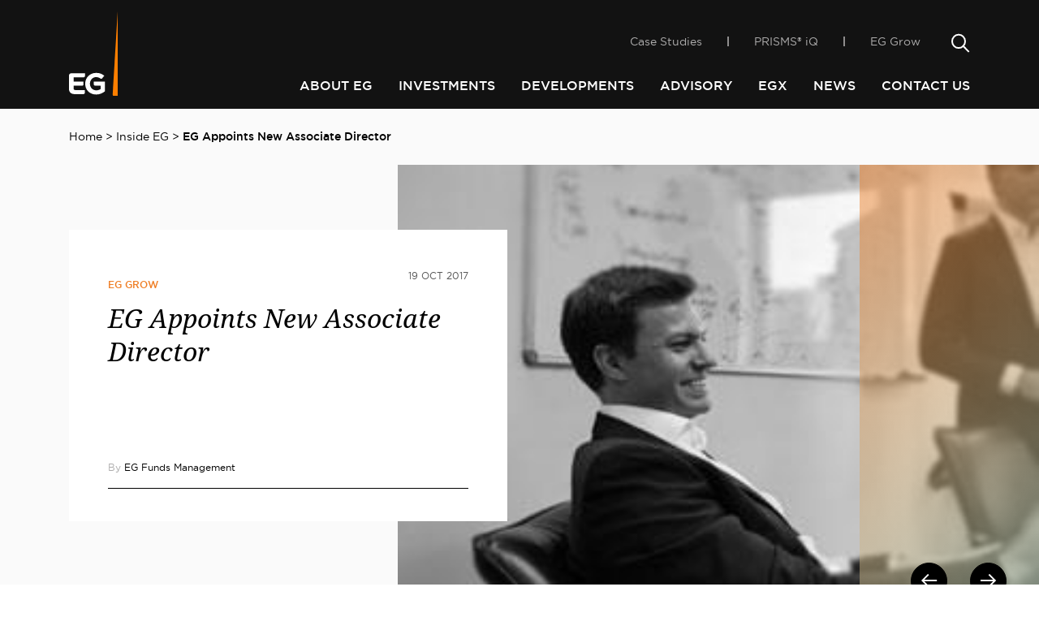

--- FILE ---
content_type: text/html; charset=UTF-8
request_url: https://eg.com.au/press/inside-eg/eg-appoints-new-associate-director-2
body_size: 19090
content:
<!DOCTYPE html>
<html lang="en-US">
<head>


	
	<meta charset="UTF-8">
	<meta name="viewport" content="width=device-width, initial-scale=1, shrink-to-fit=no">
	<link rel="profile" href="http://gmpg.org/xfn/11">
    <link rel="apple-touch-icon" sizes="76x76" href="https://eg.com.au/app/themes/understrap-child-main/icons/apple-touch-icon.png">
    <link rel="icon" type="image/png" sizes="32x32" href="https://eg.com.au/app/themes/understrap-child-main/icons/favicon-32x32.png">
    <link rel="icon" type="image/png" sizes="16x16" href="https://eg.com.au/app/themes/understrap-child-main/icons/favicon-16x16.png">
    <link rel="mask-icon" href="https://eg.com.au/app/themes/understrap-child-main/icons/safari-pinned-tab.svg" color="#FF7F00">


    <meta name="theme-color" content="#ef7d23">
    <meta name='robots' content='index, follow, max-image-preview:large, max-snippet:-1, max-video-preview:-1' />

<!-- Google Tag Manager for WordPress by gtm4wp.com -->
<script data-cfasync="false" data-pagespeed-no-defer>
	var gtm4wp_datalayer_name = "dataLayer";
	var dataLayer = dataLayer || [];
</script>
<!-- End Google Tag Manager for WordPress by gtm4wp.com -->
	<!-- This site is optimized with the Yoast SEO plugin v26.7 - https://yoast.com/wordpress/plugins/seo/ -->
	<title>EG - EG Appoints New Associate Director</title>
	<meta name="description" content="EG is pleased to announce the appointment of Associate Director Michael Noblet to the EG team. Michael has come to EG from Partners Group’s private real estate team based in London." />
	<link rel="canonical" href="https://eg.com.au/press/inside-eg/eg-appoints-new-associate-director-2" />
	<meta property="og:locale" content="en_US" />
	<meta property="og:type" content="article" />
	<meta property="og:title" content="EG - EG Appoints New Associate Director" />
	<meta property="og:description" content="EG is pleased to announce the appointment of Associate Director Michael Noblet to the EG team. Michael has come to EG from Partners Group’s private real estate team based in London." />
	<meta property="og:url" content="https://eg.com.au/press/inside-eg/eg-appoints-new-associate-director-2" />
	<meta property="og:site_name" content="EG" />
	<meta property="article:modified_time" content="2023-02-09T07:27:00+00:00" />
	<meta property="og:image" content="https://eg.com.au/app/uploads/2017/10/Michael-Noblet_web-3.jpg" />
	<meta property="og:image:width" content="300" />
	<meta property="og:image:height" content="300" />
	<meta property="og:image:type" content="image/jpeg" />
	<meta name="twitter:card" content="summary_large_image" />
	<meta name="twitter:site" content="@egfunds" />
	<meta name="twitter:label1" content="Est. reading time" />
	<meta name="twitter:data1" content="1 minute" />
	<meta name="twitter:label2" content="Written by" />
	<meta name="twitter:data2" content="EG Funds Management" />
	<script type="application/ld+json" class="yoast-schema-graph">{"@context":"https://schema.org","@graph":[{"@type":"NewsArticle","@id":"https://eg.com.au/press/inside-eg/eg-appoints-new-associate-director-2#article","isPartOf":{"@id":"https://eg.com.au/press/inside-eg/eg-appoints-new-associate-director-2"},"author":[{"@id":"https://eg.com.au/#/schema/person/dc658ed934929921c796d83d0ea9d2e7"}],"headline":"EG Appoints New Associate Director","datePublished":"2017-10-18T18:50:17+00:00","dateModified":"2023-02-09T07:27:00+00:00","mainEntityOfPage":{"@id":"https://eg.com.au/press/inside-eg/eg-appoints-new-associate-director-2"},"wordCount":131,"publisher":{"@id":"https://eg.com.au/#organization"},"image":{"@id":"https://eg.com.au/press/inside-eg/eg-appoints-new-associate-director-2#primaryimage"},"thumbnailUrl":"https://eg.com.au/app/uploads/2017/10/Michael-Noblet_web-3.jpg","keywords":["EG Grow"],"articleSection":["Inside EG"],"inLanguage":"en-US"},{"@type":"WebPage","@id":"https://eg.com.au/press/inside-eg/eg-appoints-new-associate-director-2","url":"https://eg.com.au/press/inside-eg/eg-appoints-new-associate-director-2","name":"EG - EG Appoints New Associate Director","isPartOf":{"@id":"https://eg.com.au/#website"},"primaryImageOfPage":{"@id":"https://eg.com.au/press/inside-eg/eg-appoints-new-associate-director-2#primaryimage"},"image":{"@id":"https://eg.com.au/press/inside-eg/eg-appoints-new-associate-director-2#primaryimage"},"thumbnailUrl":"https://eg.com.au/app/uploads/2017/10/Michael-Noblet_web-3.jpg","datePublished":"2017-10-18T18:50:17+00:00","dateModified":"2023-02-09T07:27:00+00:00","description":"EG is pleased to announce the appointment of Associate Director Michael Noblet to the EG team. Michael has come to EG from Partners Group’s private real estate team based in London.","breadcrumb":{"@id":"https://eg.com.au/press/inside-eg/eg-appoints-new-associate-director-2#breadcrumb"},"inLanguage":"en-US","potentialAction":[{"@type":"ReadAction","target":["https://eg.com.au/press/inside-eg/eg-appoints-new-associate-director-2"]}]},{"@type":"ImageObject","inLanguage":"en-US","@id":"https://eg.com.au/press/inside-eg/eg-appoints-new-associate-director-2#primaryimage","url":"https://eg.com.au/app/uploads/2017/10/Michael-Noblet_web-3.jpg","contentUrl":"https://eg.com.au/app/uploads/2017/10/Michael-Noblet_web-3.jpg","width":300,"height":300},{"@type":"BreadcrumbList","@id":"https://eg.com.au/press/inside-eg/eg-appoints-new-associate-director-2#breadcrumb","itemListElement":[{"@type":"ListItem","position":1,"name":"Home","item":"https://eg.com.au/"},{"@type":"ListItem","position":2,"name":"Inside EG","item":"https://eg.com.au/press/category/inside-eg"},{"@type":"ListItem","position":3,"name":"EG Appoints New Associate Director"}]},{"@type":"WebSite","@id":"https://eg.com.au/#website","url":"https://eg.com.au/","name":"EG","description":"Real Estate Funds Management","publisher":{"@id":"https://eg.com.au/#organization"},"potentialAction":[{"@type":"SearchAction","target":{"@type":"EntryPoint","urlTemplate":"https://eg.com.au/?s={search_term_string}"},"query-input":{"@type":"PropertyValueSpecification","valueRequired":true,"valueName":"search_term_string"}}],"inLanguage":"en-US"},{"@type":"Organization","@id":"https://eg.com.au/#organization","name":"EG Funds Management","url":"https://eg.com.au/","logo":{"@type":"ImageObject","inLanguage":"en-US","@id":"https://eg.com.au/#/schema/logo/image/","url":"https://eg.com.au/app/uploads/2019/10/logo.svg","contentUrl":"https://eg.com.au/app/uploads/2019/10/logo.svg","width":97,"height":169,"caption":"EG Funds Management"},"image":{"@id":"https://eg.com.au/#/schema/logo/image/"},"sameAs":["https://x.com/egfunds","https://www.instagram.com/eg_grow/","https://www.linkedin.com/company/3291432/"]},{"@type":"Person","@id":"https://eg.com.au/#/schema/person/dc658ed934929921c796d83d0ea9d2e7","name":"EG Funds Management","image":{"@type":"ImageObject","inLanguage":"en-US","@id":"https://eg.com.au/#/schema/person/image/d54cab9cf0c01d3508af75c891ff827f","url":"https://secure.gravatar.com/avatar/07c772500dbd0a60fc08f2bd18505ffef7ef848b508372b757fe1fc275c6732e?s=96&d=mm&r=g","contentUrl":"https://secure.gravatar.com/avatar/07c772500dbd0a60fc08f2bd18505ffef7ef848b508372b757fe1fc275c6732e?s=96&d=mm&r=g","caption":"EG Funds Management"},"url":"https://eg.com.au/about-eg/our-people/eg"}]}</script>
	<!-- / Yoast SEO plugin. -->


<link rel='dns-prefetch' href='//ajax.googleapis.com' />
<link rel='dns-prefetch' href='//www.googletagmanager.com' />
<link rel="alternate" type="application/rss+xml" title="EG &raquo; Feed" href="https://eg.com.au/feed" />
<link rel="alternate" title="oEmbed (JSON)" type="application/json+oembed" href="https://eg.com.au/wp-json/oembed/1.0/embed?url=https%3A%2F%2Feg.com.au%2Fpress%2Finside-eg%2Feg-appoints-new-associate-director-2" />
<link rel="alternate" title="oEmbed (XML)" type="text/xml+oembed" href="https://eg.com.au/wp-json/oembed/1.0/embed?url=https%3A%2F%2Feg.com.au%2Fpress%2Finside-eg%2Feg-appoints-new-associate-director-2&#038;format=xml" />
<style id='wp-img-auto-sizes-contain-inline-css' type='text/css'>
img:is([sizes=auto i],[sizes^="auto," i]){contain-intrinsic-size:3000px 1500px}
/*# sourceURL=wp-img-auto-sizes-contain-inline-css */
</style>
<style id='wp-emoji-styles-inline-css' type='text/css'>

	img.wp-smiley, img.emoji {
		display: inline !important;
		border: none !important;
		box-shadow: none !important;
		height: 1em !important;
		width: 1em !important;
		margin: 0 0.07em !important;
		vertical-align: -0.1em !important;
		background: none !important;
		padding: 0 !important;
	}
/*# sourceURL=wp-emoji-styles-inline-css */
</style>
<link rel='stylesheet' id='wp-block-library-css' href='https://eg.com.au/wp-includes/css/dist/block-library/style.min.css' type='text/css' media='all' />
<style id='classic-theme-styles-inline-css' type='text/css'>
/*! This file is auto-generated */
.wp-block-button__link{color:#fff;background-color:#32373c;border-radius:9999px;box-shadow:none;text-decoration:none;padding:calc(.667em + 2px) calc(1.333em + 2px);font-size:1.125em}.wp-block-file__button{background:#32373c;color:#fff;text-decoration:none}
/*# sourceURL=/wp-includes/css/classic-themes.min.css */
</style>
<style id='co-authors-plus-coauthors-style-inline-css' type='text/css'>
.wp-block-co-authors-plus-coauthors.is-layout-flow [class*=wp-block-co-authors-plus]{display:inline}

/*# sourceURL=https://eg.com.au/app/plugins/co-authors-plus/build/blocks/block-coauthors/style-index.css */
</style>
<style id='co-authors-plus-avatar-style-inline-css' type='text/css'>
.wp-block-co-authors-plus-avatar :where(img){height:auto;max-width:100%;vertical-align:bottom}.wp-block-co-authors-plus-coauthors.is-layout-flow .wp-block-co-authors-plus-avatar :where(img){vertical-align:middle}.wp-block-co-authors-plus-avatar:is(.alignleft,.alignright){display:table}.wp-block-co-authors-plus-avatar.aligncenter{display:table;margin-inline:auto}

/*# sourceURL=https://eg.com.au/app/plugins/co-authors-plus/build/blocks/block-coauthor-avatar/style-index.css */
</style>
<style id='co-authors-plus-image-style-inline-css' type='text/css'>
.wp-block-co-authors-plus-image{margin-bottom:0}.wp-block-co-authors-plus-image :where(img){height:auto;max-width:100%;vertical-align:bottom}.wp-block-co-authors-plus-coauthors.is-layout-flow .wp-block-co-authors-plus-image :where(img){vertical-align:middle}.wp-block-co-authors-plus-image:is(.alignfull,.alignwide) :where(img){width:100%}.wp-block-co-authors-plus-image:is(.alignleft,.alignright){display:table}.wp-block-co-authors-plus-image.aligncenter{display:table;margin-inline:auto}

/*# sourceURL=https://eg.com.au/app/plugins/co-authors-plus/build/blocks/block-coauthor-image/style-index.css */
</style>
<style id='safe-svg-svg-icon-style-inline-css' type='text/css'>
.safe-svg-cover{text-align:center}.safe-svg-cover .safe-svg-inside{display:inline-block;max-width:100%}.safe-svg-cover svg{fill:currentColor;height:100%;max-height:100%;max-width:100%;width:100%}

/*# sourceURL=https://eg.com.au/app/plugins/safe-svg/dist/safe-svg-block-frontend.css */
</style>
<style id='global-styles-inline-css' type='text/css'>
:root{--wp--preset--aspect-ratio--square: 1;--wp--preset--aspect-ratio--4-3: 4/3;--wp--preset--aspect-ratio--3-4: 3/4;--wp--preset--aspect-ratio--3-2: 3/2;--wp--preset--aspect-ratio--2-3: 2/3;--wp--preset--aspect-ratio--16-9: 16/9;--wp--preset--aspect-ratio--9-16: 9/16;--wp--preset--color--black: #000000;--wp--preset--color--cyan-bluish-gray: #abb8c3;--wp--preset--color--white: #fff;--wp--preset--color--pale-pink: #f78da7;--wp--preset--color--vivid-red: #cf2e2e;--wp--preset--color--luminous-vivid-orange: #ff6900;--wp--preset--color--luminous-vivid-amber: #fcb900;--wp--preset--color--light-green-cyan: #7bdcb5;--wp--preset--color--vivid-green-cyan: #00d084;--wp--preset--color--pale-cyan-blue: #8ed1fc;--wp--preset--color--vivid-cyan-blue: #0693e3;--wp--preset--color--vivid-purple: #9b51e0;--wp--preset--color--blue: #0d6efd;--wp--preset--color--indigo: #6610f2;--wp--preset--color--purple: #5533ff;--wp--preset--color--pink: #d63384;--wp--preset--color--red: #dc3545;--wp--preset--color--orange: #fd7e14;--wp--preset--color--yellow: #ffc107;--wp--preset--color--green: #198754;--wp--preset--color--teal: #20c997;--wp--preset--color--cyan: #0dcaf0;--wp--preset--color--gray: #6c757d;--wp--preset--color--gray-dark: #343a40;--wp--preset--gradient--vivid-cyan-blue-to-vivid-purple: linear-gradient(135deg,rgb(6,147,227) 0%,rgb(155,81,224) 100%);--wp--preset--gradient--light-green-cyan-to-vivid-green-cyan: linear-gradient(135deg,rgb(122,220,180) 0%,rgb(0,208,130) 100%);--wp--preset--gradient--luminous-vivid-amber-to-luminous-vivid-orange: linear-gradient(135deg,rgb(252,185,0) 0%,rgb(255,105,0) 100%);--wp--preset--gradient--luminous-vivid-orange-to-vivid-red: linear-gradient(135deg,rgb(255,105,0) 0%,rgb(207,46,46) 100%);--wp--preset--gradient--very-light-gray-to-cyan-bluish-gray: linear-gradient(135deg,rgb(238,238,238) 0%,rgb(169,184,195) 100%);--wp--preset--gradient--cool-to-warm-spectrum: linear-gradient(135deg,rgb(74,234,220) 0%,rgb(151,120,209) 20%,rgb(207,42,186) 40%,rgb(238,44,130) 60%,rgb(251,105,98) 80%,rgb(254,248,76) 100%);--wp--preset--gradient--blush-light-purple: linear-gradient(135deg,rgb(255,206,236) 0%,rgb(152,150,240) 100%);--wp--preset--gradient--blush-bordeaux: linear-gradient(135deg,rgb(254,205,165) 0%,rgb(254,45,45) 50%,rgb(107,0,62) 100%);--wp--preset--gradient--luminous-dusk: linear-gradient(135deg,rgb(255,203,112) 0%,rgb(199,81,192) 50%,rgb(65,88,208) 100%);--wp--preset--gradient--pale-ocean: linear-gradient(135deg,rgb(255,245,203) 0%,rgb(182,227,212) 50%,rgb(51,167,181) 100%);--wp--preset--gradient--electric-grass: linear-gradient(135deg,rgb(202,248,128) 0%,rgb(113,206,126) 100%);--wp--preset--gradient--midnight: linear-gradient(135deg,rgb(2,3,129) 0%,rgb(40,116,252) 100%);--wp--preset--font-size--small: 13px;--wp--preset--font-size--medium: 20px;--wp--preset--font-size--large: 36px;--wp--preset--font-size--x-large: 42px;--wp--preset--spacing--20: 0.44rem;--wp--preset--spacing--30: 0.67rem;--wp--preset--spacing--40: 1rem;--wp--preset--spacing--50: 1.5rem;--wp--preset--spacing--60: 2.25rem;--wp--preset--spacing--70: 3.38rem;--wp--preset--spacing--80: 5.06rem;--wp--preset--shadow--natural: 6px 6px 9px rgba(0, 0, 0, 0.2);--wp--preset--shadow--deep: 12px 12px 50px rgba(0, 0, 0, 0.4);--wp--preset--shadow--sharp: 6px 6px 0px rgba(0, 0, 0, 0.2);--wp--preset--shadow--outlined: 6px 6px 0px -3px rgb(255, 255, 255), 6px 6px rgb(0, 0, 0);--wp--preset--shadow--crisp: 6px 6px 0px rgb(0, 0, 0);}:where(.is-layout-flex){gap: 0.5em;}:where(.is-layout-grid){gap: 0.5em;}body .is-layout-flex{display: flex;}.is-layout-flex{flex-wrap: wrap;align-items: center;}.is-layout-flex > :is(*, div){margin: 0;}body .is-layout-grid{display: grid;}.is-layout-grid > :is(*, div){margin: 0;}:where(.wp-block-columns.is-layout-flex){gap: 2em;}:where(.wp-block-columns.is-layout-grid){gap: 2em;}:where(.wp-block-post-template.is-layout-flex){gap: 1.25em;}:where(.wp-block-post-template.is-layout-grid){gap: 1.25em;}.has-black-color{color: var(--wp--preset--color--black) !important;}.has-cyan-bluish-gray-color{color: var(--wp--preset--color--cyan-bluish-gray) !important;}.has-white-color{color: var(--wp--preset--color--white) !important;}.has-pale-pink-color{color: var(--wp--preset--color--pale-pink) !important;}.has-vivid-red-color{color: var(--wp--preset--color--vivid-red) !important;}.has-luminous-vivid-orange-color{color: var(--wp--preset--color--luminous-vivid-orange) !important;}.has-luminous-vivid-amber-color{color: var(--wp--preset--color--luminous-vivid-amber) !important;}.has-light-green-cyan-color{color: var(--wp--preset--color--light-green-cyan) !important;}.has-vivid-green-cyan-color{color: var(--wp--preset--color--vivid-green-cyan) !important;}.has-pale-cyan-blue-color{color: var(--wp--preset--color--pale-cyan-blue) !important;}.has-vivid-cyan-blue-color{color: var(--wp--preset--color--vivid-cyan-blue) !important;}.has-vivid-purple-color{color: var(--wp--preset--color--vivid-purple) !important;}.has-black-background-color{background-color: var(--wp--preset--color--black) !important;}.has-cyan-bluish-gray-background-color{background-color: var(--wp--preset--color--cyan-bluish-gray) !important;}.has-white-background-color{background-color: var(--wp--preset--color--white) !important;}.has-pale-pink-background-color{background-color: var(--wp--preset--color--pale-pink) !important;}.has-vivid-red-background-color{background-color: var(--wp--preset--color--vivid-red) !important;}.has-luminous-vivid-orange-background-color{background-color: var(--wp--preset--color--luminous-vivid-orange) !important;}.has-luminous-vivid-amber-background-color{background-color: var(--wp--preset--color--luminous-vivid-amber) !important;}.has-light-green-cyan-background-color{background-color: var(--wp--preset--color--light-green-cyan) !important;}.has-vivid-green-cyan-background-color{background-color: var(--wp--preset--color--vivid-green-cyan) !important;}.has-pale-cyan-blue-background-color{background-color: var(--wp--preset--color--pale-cyan-blue) !important;}.has-vivid-cyan-blue-background-color{background-color: var(--wp--preset--color--vivid-cyan-blue) !important;}.has-vivid-purple-background-color{background-color: var(--wp--preset--color--vivid-purple) !important;}.has-black-border-color{border-color: var(--wp--preset--color--black) !important;}.has-cyan-bluish-gray-border-color{border-color: var(--wp--preset--color--cyan-bluish-gray) !important;}.has-white-border-color{border-color: var(--wp--preset--color--white) !important;}.has-pale-pink-border-color{border-color: var(--wp--preset--color--pale-pink) !important;}.has-vivid-red-border-color{border-color: var(--wp--preset--color--vivid-red) !important;}.has-luminous-vivid-orange-border-color{border-color: var(--wp--preset--color--luminous-vivid-orange) !important;}.has-luminous-vivid-amber-border-color{border-color: var(--wp--preset--color--luminous-vivid-amber) !important;}.has-light-green-cyan-border-color{border-color: var(--wp--preset--color--light-green-cyan) !important;}.has-vivid-green-cyan-border-color{border-color: var(--wp--preset--color--vivid-green-cyan) !important;}.has-pale-cyan-blue-border-color{border-color: var(--wp--preset--color--pale-cyan-blue) !important;}.has-vivid-cyan-blue-border-color{border-color: var(--wp--preset--color--vivid-cyan-blue) !important;}.has-vivid-purple-border-color{border-color: var(--wp--preset--color--vivid-purple) !important;}.has-vivid-cyan-blue-to-vivid-purple-gradient-background{background: var(--wp--preset--gradient--vivid-cyan-blue-to-vivid-purple) !important;}.has-light-green-cyan-to-vivid-green-cyan-gradient-background{background: var(--wp--preset--gradient--light-green-cyan-to-vivid-green-cyan) !important;}.has-luminous-vivid-amber-to-luminous-vivid-orange-gradient-background{background: var(--wp--preset--gradient--luminous-vivid-amber-to-luminous-vivid-orange) !important;}.has-luminous-vivid-orange-to-vivid-red-gradient-background{background: var(--wp--preset--gradient--luminous-vivid-orange-to-vivid-red) !important;}.has-very-light-gray-to-cyan-bluish-gray-gradient-background{background: var(--wp--preset--gradient--very-light-gray-to-cyan-bluish-gray) !important;}.has-cool-to-warm-spectrum-gradient-background{background: var(--wp--preset--gradient--cool-to-warm-spectrum) !important;}.has-blush-light-purple-gradient-background{background: var(--wp--preset--gradient--blush-light-purple) !important;}.has-blush-bordeaux-gradient-background{background: var(--wp--preset--gradient--blush-bordeaux) !important;}.has-luminous-dusk-gradient-background{background: var(--wp--preset--gradient--luminous-dusk) !important;}.has-pale-ocean-gradient-background{background: var(--wp--preset--gradient--pale-ocean) !important;}.has-electric-grass-gradient-background{background: var(--wp--preset--gradient--electric-grass) !important;}.has-midnight-gradient-background{background: var(--wp--preset--gradient--midnight) !important;}.has-small-font-size{font-size: var(--wp--preset--font-size--small) !important;}.has-medium-font-size{font-size: var(--wp--preset--font-size--medium) !important;}.has-large-font-size{font-size: var(--wp--preset--font-size--large) !important;}.has-x-large-font-size{font-size: var(--wp--preset--font-size--x-large) !important;}
:where(.wp-block-post-template.is-layout-flex){gap: 1.25em;}:where(.wp-block-post-template.is-layout-grid){gap: 1.25em;}
:where(.wp-block-term-template.is-layout-flex){gap: 1.25em;}:where(.wp-block-term-template.is-layout-grid){gap: 1.25em;}
:where(.wp-block-columns.is-layout-flex){gap: 2em;}:where(.wp-block-columns.is-layout-grid){gap: 2em;}
:root :where(.wp-block-pullquote){font-size: 1.5em;line-height: 1.6;}
/*# sourceURL=global-styles-inline-css */
</style>
<link rel='stylesheet' id='contact-form-7-css' href='https://eg.com.au/app/plugins/contact-form-7/includes/css/styles.css?ver=6.1.4' type='text/css' media='all' />
<link rel='stylesheet' id='child-understrap-styles-css' href='https://eg.com.au/app/themes/understrap-child-main/css/child-theme.min.css?ver=1.2.0' type='text/css' media='all' />
<link rel='stylesheet' id='owl-carousel-css-css' href='https://eg.com.au/app/themes/understrap-child-main/src/owl.carousel.min.css?ver=2.3.4' type='text/css' media='all' />
<link rel='stylesheet' id='owl-carousel-theme-css-css' href='https://eg.com.au/app/themes/understrap-child-main/src/owl.theme.default.min.css?ver=2.3.4' type='text/css' media='all' />
<script type="text/javascript" src="https://eg.com.au/wp-includes/js/jquery/jquery.min.js?ver=3.7.1" id="jquery-core-js"></script>
<script type="text/javascript" src="https://eg.com.au/wp-includes/js/jquery/jquery-migrate.min.js?ver=3.4.1" id="jquery-migrate-js"></script>

<!-- Google tag (gtag.js) snippet added by Site Kit -->
<!-- Google Analytics snippet added by Site Kit -->
<script type="text/javascript" src="https://www.googletagmanager.com/gtag/js?id=G-ST4ZWTGG92" id="google_gtagjs-js" async></script>
<script type="text/javascript" id="google_gtagjs-js-after">
/* <![CDATA[ */
window.dataLayer = window.dataLayer || [];function gtag(){dataLayer.push(arguments);}
gtag("set","linker",{"domains":["eg.com.au"]});
gtag("js", new Date());
gtag("set", "developer_id.dZTNiMT", true);
gtag("config", "G-ST4ZWTGG92");
//# sourceURL=google_gtagjs-js-after
/* ]]> */
</script>
<link rel="https://api.w.org/" href="https://eg.com.au/wp-json/" /><link rel="alternate" title="JSON" type="application/json" href="https://eg.com.au/wp-json/wp/v2/article/6684" /><link rel="EditURI" type="application/rsd+xml" title="RSD" href="https://eg.com.au/xmlrpc.php?rsd" />
<meta name="generator" content="WordPress 6.9" />
<link rel='shortlink' href='https://eg.com.au/?p=6684' />
<!-- start Simple Custom CSS and JS -->
<style type="text/css">
/* Add your CSS code here.

For example:
.example {
    color: red;
}

For brushing up on your CSS knowledge, check out http://www.w3schools.com/css/css_syntax.asp

End of comment */ 

.article-hero .post-navigation {
  z-index: 22222;
}

.article-pagination .nav-previous a {
  min-width: auto;
  width: 45px;
  height: 45px;
  border: 1px solid #000;
  color: #fff;
  background-color: #000;
  display: flex;
  border-radius: 50%;
  justify-content: center;
  align-items: center;
  -webkit-transition: all .4s;
  transition: all .4s;
}

.article-pagination .nav-next a {
  min-width: auto;
  width: 45px;
  height: 45px;
  border: 1px solid #000;
  color: #fff;
  background-color: #000;
  display: flex;
  border-radius: 50%;
  justify-content: center;
  align-items: center;
  -webkit-transition: all .4s;
  transition: all .4s;
}

.article-pagination .nav-previous a:hover, .article-pagination .nav-next a:hover {
  color: #fff;
  background-color: #ef7d23;
  border-color: #ef7d23;
}
}</style>
<!-- end Simple Custom CSS and JS -->

<script type="text/javascript" src='//eg.com.au/app/uploads/custom-css-js/6736.js?v=6965'></script>
<meta name="generator" content="Site Kit by Google 1.170.0" /><!-- Stream WordPress user activity plugin v4.1.1 -->

<!-- Google Tag Manager for WordPress by gtm4wp.com -->
<!-- GTM Container placement set to automatic -->
<script data-cfasync="false" data-pagespeed-no-defer>
	var dataLayer_content = {"pagePostType":"article","pagePostType2":"single-article","pageCategory":["inside-eg"],"pageAttributes":["eg-grow"],"pagePostAuthor":"EG Funds Management"};
	dataLayer.push( dataLayer_content );
</script>
<script data-cfasync="false" data-pagespeed-no-defer>
(function(w,d,s,l,i){w[l]=w[l]||[];w[l].push({'gtm.start':
new Date().getTime(),event:'gtm.js'});var f=d.getElementsByTagName(s)[0],
j=d.createElement(s),dl=l!='dataLayer'?'&l='+l:'';j.async=true;j.src=
'//www.googletagmanager.com/gtm.js?id='+i+dl;f.parentNode.insertBefore(j,f);
})(window,document,'script','dataLayer','GTM-NJZLXT');
</script>
<!-- End Google Tag Manager for WordPress by gtm4wp.com --><meta name="mobile-web-app-capable" content="yes">
<meta name="apple-mobile-web-app-capable" content="yes">
<meta name="apple-mobile-web-app-title" content="EG - Real Estate Funds Management">
<meta name="generator" content="Elementor 3.34.1; features: e_font_icon_svg, additional_custom_breakpoints; settings: css_print_method-external, google_font-enabled, font_display-swap">
			<style>
				.e-con.e-parent:nth-of-type(n+4):not(.e-lazyloaded):not(.e-no-lazyload),
				.e-con.e-parent:nth-of-type(n+4):not(.e-lazyloaded):not(.e-no-lazyload) * {
					background-image: none !important;
				}
				@media screen and (max-height: 1024px) {
					.e-con.e-parent:nth-of-type(n+3):not(.e-lazyloaded):not(.e-no-lazyload),
					.e-con.e-parent:nth-of-type(n+3):not(.e-lazyloaded):not(.e-no-lazyload) * {
						background-image: none !important;
					}
				}
				@media screen and (max-height: 640px) {
					.e-con.e-parent:nth-of-type(n+2):not(.e-lazyloaded):not(.e-no-lazyload),
					.e-con.e-parent:nth-of-type(n+2):not(.e-lazyloaded):not(.e-no-lazyload) * {
						background-image: none !important;
					}
				}
			</style>
			<link rel="icon" href="https://eg.com.au/app/uploads/2023/02/favicon-150x150.jpg" sizes="32x32" />
<link rel="icon" href="https://eg.com.au/app/uploads/2023/02/favicon.jpg" sizes="192x192" />
<link rel="apple-touch-icon" href="https://eg.com.au/app/uploads/2023/02/favicon.jpg" />
<meta name="msapplication-TileImage" content="https://eg.com.au/app/uploads/2023/02/favicon.jpg" />
		<style type="text/css" id="wp-custom-css">
			html {
  scroll-behavior: smooth;
}

@media  (min-width: 992px) and (max-width: 1199px) {
.scrolled .primary-menu .nav-link {
    font-size: 14px !important;
}
}

figcaption.wp-element-caption, .wp-block-image figcaption {
    text-align: center;
}

/* Input Autofill BG */
input:-webkit-autofill,
input:-webkit-autofill:focus {
    transition: background-color 600000s 0s, color 600000s 0s !important;
}

input[data-autocompleted] {
    background-color: rgba(255,255,255,.15) !important;
}

.wp-block-columns {
  margin: 0px !important;
}

.single-investment.postid-6420 .nav-arrows {
    display: none;
}

.parent-pageid-337 .nav-about > a, .page-id-337 .nav-about > a, 
.parent-pageid-400 .nav-investments > a, .page-id-400 .nav-investments > a, .investment-template-default .nav-investments > a,
.parent-pageid-435 .nav-developments > a, .page-id-435 .nav-developments > a, 
.parent-pageid-440 .nav-advisory > a, .page-id-440 .nav-advisory > a, 
.category-news .nav-news > a, .category-insights .nav-news > a, .category-inside-eg .nav-news > a,
.parent-pageid-445 .nav-contact > a, .page-id-445 .nav-contact > a{
	color: #ef7d23;
}

.employee-role {
    font-size: .8rem !important;
}

.employee-name {
    color: #000;
    font-size: 1.15rem !important;
}






/* Added ESG */

.content-video iframe {
    position: absolute;
    top: 0;
    left: 0;
    width: 100%;
    height: 100%;
}

.content-left-circle-block {
    background: linear-gradient(100deg,#ef7d23 0,#b6d7c2 100%);
}

.content-right-circle-block .btn {
		color: #fff;
    background-color: #ef7d23;
    border-color: #ef7d23;
		padding: 8.512px 25px;
 
}

.content-right-circle-block .btn.btn-outline {
		border: 1px solid #ef7d23;
    color: #ef7d23;
		background: transparent;
}
.content-right-circle-block .btn.btn-outline:hover, .content-right-circle-block .btn:hover {
		background-color: #f06602;
    border-color: #f06602;
		color: #fff;
}

@media (max-width: 991.98px) {
.content-left-circle-block .content-circle-image-wrapper {
    margin-bottom: 0%;
}
}

@media (max-width: 560px) {
	.br_none { display: none;}
/* 	.content-right-circle-block .row {
    flex-direction: column-reverse !important;
}
	 */
.content-right-circle-block .content-circle-image-wrapper {
    margin-left: 0% !important;
	margin-bottom: 25% important;	
}
	
/* 	.content-right-circle-block .rounded-circle {
    padding-top: 0 !important;
}
	
	.content-left-circle-block .rounded-circle {
    padding-top: 0 !important;
} */
}

@media (max-width: 767.98px) {
.content-circle-image-wrapper {
    margin-bottom: 0 !important;
}
}


/* PROPTECH CARDS */
.page-id-7164 .cards li p {
    min-height: 290px;
}

@media (max-width: 1199px) {
.page-id-7164 .cards li p {
    min-height: 410px;
}
}

@media (max-width: 992px) {
.page-id-7164 .cards li p {
    min-height: auto;
}
}


/* Remove Learn More Button on Our People */
.page-id-384 li.aprelle-coady a.btn {
    display: none !important;
}



/* EGX - MENU */
@media (min-width: 993px) { 
	.margintop { margin-top: 40px;}
}
	.primary-menu .nav-egx .nav-link:hover {
        background: linear-gradient(to right, #FE7E03,#fd02fa );
  background-size: 100%;
  animation: rainbow 2s ease-in-out infinite;
  background-clip: text;
  -webkit-background-clip:text;
    color:rgba(0,0,0,0);
    display:block;
    transition: color .2s ease-in-out;
}

.primary-menu>.nav-egx.menu-item::after {
     background: linear-gradient(to right,  #FE7E03,#fd02fa);
}

.page-id-7164 .hero-image-right::before, .page-id-7164 .hero-image-left-wrapper::after {
    background: linear-gradient(183.57deg,#FD02FA 0,#FE7E03 100%);
}

.page-id-7164 .btn-primary {
    background-color: #FD02FA;
    border-color: #FD02FA;
}


.page-id-7164 .btn-primary:focus, .page-id-7164  .btn-primary:hover {
    background-color: #df00dc;
    border-color: #df00dc;
}

.page-id-7164 .eyebrow, .page-id-7164 .flow h3  {
    color: #FD02FA!important;
}

.page-id-7164 .btn-outline-primary, .page-id-7164 .wpcf7 input[type=submit] {
    border: 1px solid #FD02FA;
    color: #FD02FA;
}


.page-id-7164 .btn-outline-primary:hover, 
.page-id-7164 .wpcf7 input:hover[type=submit] {
    color: #fff;
    background-color: #FD02FA;
    border-color: #FD02FA;
}

a.dropdown-link.d-block.navegx:hover {
	color: #FD02FA ;
}



.grecaptcha-badge {
    display: none;
    opacity: 0;
		z-index: -999;
}

/* MAINTENANCE */
.page-id-9243 {
    margin: 0;
    padding: 0;
}


div#wp-block-themeisle-blocks-advanced-columns-0d617423 {
    height: 100vh;
}










/* SITEMAP */
.page-id-9588 div#content a { color: #fff !important;}

.page-id-9588 div#content {
	background: #121212;
	padding: 5rem 2rem; 
}

.page-id-9588 .content-page h2 {
    color: #fff;
}

.page-id-9588  h3.post-type {
    font-size: .875rem;
    letter-spacing: 2.6px;
    color: #ef7d23!important;
		text-transform: uppercase;
    margin-top: 30px;
}

ul#menu-small-header-menu li:last-child {
    display: none;
}

@media (max-width: 992px) {
ul#menu-small-header-menu li:last-child {
    display: block;
}
}



.page-id-9670 a.card-author-link {
    height: 0;
    font-size: 0;
}

.page-id-8516 .project-cards-slider .owl-item {
    background: #1c1c1c;
}


/* FOR AUTHOR QUOTE */

.author-quote figcaption, .author-quote figcaption a {
    text-align: left;
    font-weight: bold;
	color: #767474 !important;
}
.author-quote {
    display: flex;
    align-items: center;
    gap: 20px;
    margin: 0 !important;

}




/* DISABLE GUEST AUTHOR LINKS */
.postid-10173 a.card-author-link {
    pointer-events: none;
    color: #000;
}



/* ADDITIONAL IMAGE TEXT - CASE STUDY */

.article-blurb-image.image, .project-card-image.image {
	position: relative;
}

.pwdetails {
    position: absolute;
    bottom: 0;
    z-index: 2;
    background: #ef7d23;
    padding: 5px 10px;
    color: #fff;
    margin: 0 0 20px;
    font-size: 14px;
    transition: .4s ease-in-out;
}

.card-wrapper:hover .image .pwdetails {
    transform: translateX(15px) !important;
}



@media screen and (min-width: 767px) {
.page-id-337 .content-statistic:not(:nth-child(1)):not(:nth-last-child(2)) .stat-block {
    -webkit-box-ordinal-group: 2;
    -ms-flex-order: 1;
    order: 1;
}
	
	.stat-content {
    max-width: 320px;
}
}

aside#news-articles-block_a7f16e0ac7b23028daf67c97b39c48c3 {
    background: #eee;
}

/* GALLERY BIG */
.loop .owl-nav, .loop2 .owl-nav {
    display: none;
}

.loop .item img, .loop2 .item img {
		height: 100%;
    min-height: 690px;
    object-fit: cover;
}

.loop .owl-dots, .loop2 .owl-dots {
    position: absolute;
    left: 50%;
    bottom: 3%;
}

.loop .owl-item, .loop2 .owl-item {
    width: 100% !important;
}

.loop.owl-carousel .owl-stage:after, .loop2.owl-carousel .owl-stage:after { content: "."; display: block; clear: both; visibility: hidden; line-height: 0; height: 0; 
}

   @media screen and (max-width: 767px) {
		 .loop .item img, .loop2 .item img {
    min-height: 380px;
    object-fit: cover;
			 height: 100%;
}

}


  @media screen and (max-width: 991px) {
    .row.reverse {
      flex-direction: column-reverse;
    }
		
		
.loop .item img, .loop2 .item img {
    height: 350px;
    object-fit: cover;
}

  } 

.page-id-10968 .btn-primary {
    border-color: #ef7d23 !important;
}

.page-id-10968 .btn-primary:hover {
    border-color: #fff !important;
}








/* DELTA ADDITIONAL ICON COLUMNS */

.icon-box-values img {
    max-width: 100px;
    height: auto;
}

.icon-box-values  h4 {
    font-size: 18px;
    font-weight: bold;
}

.icon-box.blue h3 {
    background: #a8dde8;
    font-size: 18px;
    text-transform: uppercase;
    color: #222;
}

.icon-box.blue .icon-box-values {
    border: 2px solid #a8dde8;
    width: 100%;
    color: #f1f1f1;
}




.icon-box.green h3 {
    background: #b7d8c3;
    font-size: 18px;
    text-transform: uppercase;
    color: #222;
}

.icon-box.green .icon-box-values {
    border: 2px solid #b7d8c3;
    width: 100%;
    color: #f1f1f1;
}


ul.fund-features p {
    font-size: 16px;
}



.postid-11160 .scope-value {
    font-size: 1.3rem;
}


/* ABOUT US - HISTORY BLOCK */
.page-id-346 .gradient-image-content {
    background: white;
}

.page-id-346  .gradient-image-content p {
    color: #585858;
} 

.page-id-346 .time-info {
    height: 330px;
}


/* ESG DELTA FRAMEWORK */
.page-id-11172 h2 {
    font-size: 30px;
}

.esg-btn {
    width: 48%;
}

.global-leftright-content p {
    color: #585858;
}

.global-leftright-content p a {
    color: #ef7d23;
}






.page-id-7164 .image-quote-block {
    background: #f1f1f1;
}

.postid-1596 a.text-primary {
    background: #ef7d23;
    border-radius: 100px;
    text-align: center;
		padding: 10px 30px;
    line-height: 1.5;
    color: #fff !important;
    max-width: max-content;
		transition: .3s ease;
}

.postid-1596 a.text-primary:hover {
    background: #f06602;
}
















/* ELEMENTOR */
.elementor-template-full-width .form-label:not(.position-static).up {
    color: #111;
}

.elementor-template-full-width .form-control:focus,
.elementor-template-full-width .wpcf7 input:focus[type=color],
.elementor-template-full-width .wpcf7 input:focus[type=date],
.elementor-template-full-width .wpcf7 input:focus[type=datetime-local],
.elementor-template-full-width .wpcf7 input:focus[type=datetime],
.elementor-template-full-width .wpcf7 input:focus[type=email],
.elementor-template-full-width .wpcf7 input:focus[type=file],
.elementor-template-full-width .wpcf7 input:focus[type=month],
.elementor-template-full-width .wpcf7 input:focus[type=number],
.elementor-template-full-width .wpcf7 input:focus[type=range],
.elementor-template-full-width .wpcf7 input:focus[type=search],
.elementor-template-full-width .wpcf7 input:focus[type=submit],
.elementor-template-full-width .wpcf7 input:focus[type=tel],
.elementor-template-full-width .wpcf7 input:focus[type=text],
.elementor-template-full-width .wpcf7 input:focus[type=time],
.elementor-template-full-width .wpcf7 input:focus[type=url],
.elementor-template-full-width .wpcf7 input:focus[type=week],
.elementor-template-full-width .wpcf7 select:focus,
.elementor-template-full-width .wpcf7 textarea:focus {
    border-color: #555;
}

.elementor-template-full-width .btn-primary.disabled, 
.elementor-template-full-width .btn-primary:disabled {
    color: #fff;
    background-color: #111;
    border-color: #111;
    float: left;
}

.elementor-template-full-width .btn-primary {
    color: #fff;
    background-color: #111;
    border-color: #111;
		float: left;
}



 


@media screen and (min-width: 768px) { /* Adjust breakpoint as needed */
    .btn-link a { 
		padding: 25px 45px; 
    background: #fff; 
    color: #111 !important;
		margin-left: 40px !important;
	}
	
	.btn-link .elementor-item-anchor:hover { 
    background: #eee; 
    transition: 0.03s ease-in-out;
}
}


		</style>
		<noscript><style id="rocket-lazyload-nojs-css">.rll-youtube-player, [data-lazy-src]{display:none !important;}</style></noscript></head>

<body class="wp-singular article-template-default single single-article postid-6684 wp-custom-logo wp-embed-responsive wp-theme-understrap wp-child-theme-understrap-child-main group-blog elementor-default elementor-kit-11741">

<!-- GTM Container placement set to automatic -->
<!-- Google Tag Manager (noscript) -->
				<noscript><iframe src="https://www.googletagmanager.com/ns.html?id=GTM-NJZLXT" height="0" width="0" style="display:none;visibility:hidden" aria-hidden="true"></iframe></noscript>
<!-- End Google Tag Manager (noscript) -->
<div class="site" id="page">

	<!-- ******************* The Navbar Area ******************* -->
	<div id="wrapper-navbar" itemscope itemtype="http://schema.org/WebSite">

		<a class="skip-link sr-only sr-only-focusable" href="#content">Skip to content</a>

		<nav class="navbar navbar-expand-lg navbar-dark fixed-top px-0">

					<div class="container d-flex justify-space-between align-items-lg-end position-relative">
		
					<!-- Your site title as branding in the menu -->
					<a href="https://eg.com.au/" class="navbar-brand custom-logo-link" rel="home"><img width="97" height="169" src="data:image/svg+xml,%3Csvg%20xmlns='http://www.w3.org/2000/svg'%20viewBox='0%200%2097%20169'%3E%3C/svg%3E" class="img-fluid" alt="EG" decoding="async" data-lazy-src="https://eg.com.au/app/uploads/2019/10/logo.svg" /><noscript><img width="97" height="169" src="https://eg.com.au/app/uploads/2019/10/logo.svg" class="img-fluid" alt="EG" decoding="async" /></noscript></a><!-- end custom logo -->

                <div class="navbar-wrapper">
                    <div class="floating-nav-wrapper fixed-top">
                        <div class="container d-flex justify-content-end">
                            <button class="navbar-toggler nav-open border-0 px-0 py-0 rounded-circle" type="button" data-toggle="collapse" data-target="#navbarNavDropdown" aria-controls="navbarNavDropdown" aria-expanded="false" aria-label="Toggle navigation">
                                <svg width="24px" height="16px" viewBox="0 0 24 16" version="1.1" xmlns="http://www.w3.org/2000/svg" xmlns:xlink="http://www.w3.org/1999/xlink">
                                    <g stroke="none" stroke-width="1" fill="none" fill-rule="evenodd" stroke-linecap="square">
                                        <g transform="translate(-281.000000, -24.000000)" stroke="#FFFFFF">
                                            <g transform="translate(271.000000, 10.000000)">
                                                <g transform="translate(10.267541, 14.500000)">
                                                    <path d="M0.732458878,0.5 L22.7324589,0.5"></path>
                                                    <path d="M0.732458878,7.5 L22.7324589,7.5"></path>
                                                    <path d="M11.7324589,14.5 L22.7324589,14.5"></path>
                                                </g>
                                            </g>
                                        </g>
                                    </g>
                                </svg>
                            </button>
                        </div>
                    </div>
                    <button class="navbar-toggler nav-open hide-float border-0 px-0 py-0 rounded-circle" type="button" data-toggle="collapse" data-target="#navbarNavDropdown" aria-controls="navbarNavDropdown" aria-expanded="false" aria-label="Toggle navigation">
                        <svg width="24px" height="16px" viewBox="0 0 24 16" version="1.1" xmlns="http://www.w3.org/2000/svg" xmlns:xlink="http://www.w3.org/1999/xlink">
                            <g stroke="none" stroke-width="1" fill="none" fill-rule="evenodd" stroke-linecap="square">
                                <g transform="translate(-281.000000, -24.000000)" stroke="#FFFFFF">
                                    <g transform="translate(271.000000, 10.000000)">
                                        <g transform="translate(10.267541, 14.500000)">
                                            <path d="M0.732458878,0.5 L22.7324589,0.5"></path>
                                            <path d="M0.732458878,7.5 L22.7324589,7.5"></path>
                                            <path d="M11.7324589,14.5 L22.7324589,14.5"></path>
                                        </g>
                                    </g>
                                </g>
                            </g>
                        </svg>
                    </button>
                    <div class="collapse navbar-collapse" id="navbarNavDropdown">
                        <button class="navbar-toggler nav-close d-lg-none rounded-circle border-0 px-0 py-0 d-flex align-items-center justify-content-center ml-auto position-absolute" type="button" data-toggle="collapse" data-target="#navbarNavDropdown" aria-controls="navbarNavDropdown" aria-expanded="false" aria-label="Toggle navigation">
                            <svg class="nav-close-icon" version="1.1" id="Layer_1" xmlns="http://www.w3.org/2000/svg" xmlns:xlink="http://www.w3.org/1999/xlink" x="0px" y="0px"
	 viewBox="0 0 512 512" style="enable-background:new 0 0 512 512;" xml:space="preserve">
                                <path d="M505.943,6.058c-8.077-8.077-21.172-8.077-29.249,0L6.058,476.693c-8.077,8.077-8.077,21.172,0,29.249
                                    C10.096,509.982,15.39,512,20.683,512c5.293,0,10.586-2.019,14.625-6.059L505.943,35.306
                                    C514.019,27.23,514.019,14.135,505.943,6.058z" fill="#fff"/>
                                <path d="M505.942,476.694L35.306,6.059c-8.076-8.077-21.172-8.077-29.248,0c-8.077,8.076-8.077,21.171,0,29.248l470.636,470.636
                                    c4.038,4.039,9.332,6.058,14.625,6.058c5.293,0,10.587-2.019,14.624-6.057C514.018,497.866,514.018,484.771,505.942,476.694z" fill="#fff"/>
                            </svg>
                        </button>
                        <div class="d-flex align-items-lg-end flex-column w-100">
                            <div class="small-header-menu-wrapper d-flex align-items-end order-2 order-lg-1">
                                <div class="menu-small-header-menu-container w-100"><ul id="menu-small-header-menu" class="small-header-menu d-flex list-unstyled mb-0 flex-column flex-lg-row pt-4 pt-lg-0"><li itemscope="itemscope" itemtype="https://www.schema.org/SiteNavigationElement" id="menu-item-3209" class="menu-item menu-item-type-custom menu-item-object-custom menu-item-3209 nav-item"><a title="Case Studies" href="/case-studies" class="nav-link">Case Studies</a></li>
<li itemscope="itemscope" itemtype="https://www.schema.org/SiteNavigationElement" id="menu-item-3563" class="menu-item menu-item-type-post_type menu-item-object-page menu-item-3563 nav-item"><a title="PRISMS® iQ" href="https://eg.com.au/prisms" class="nav-link">PRISMS® iQ</a></li>
<li itemscope="itemscope" itemtype="https://www.schema.org/SiteNavigationElement" id="menu-item-3562" class="menu-item menu-item-type-post_type menu-item-object-page menu-item-3562 nav-item"><a title="EG Grow" href="https://eg.com.au/eg-grow/care" class="nav-link">EG Grow</a></li>
<li itemscope="itemscope" itemtype="https://www.schema.org/SiteNavigationElement" id="menu-item-9608" class="menu-item menu-item-type-post_type menu-item-object-page menu-item-9608 nav-item"><a title="Sitemap" href="https://eg.com.au/sitemap" class="nav-link">Sitemap</a></li>
</ul></div>                                <button type="button" class="btn-search border-0 pr-0 d-none d-lg-block">
                                    <svg width="23px" height="24px" viewBox="0 0 23 24" version="1.1" xmlns="http://www.w3.org/2000/svg" xmlns:xlink="http://www.w3.org/1999/xlink">
                                        <g stroke="none" stroke-width="1" fill="none" fill-rule="evenodd" stroke-linecap="square">
                                            <g class="search-icon" transform="translate(-1325.000000, -57.000000)" stroke="#FFFFFF" stroke-width="2">
                                                <g>
                                                    <g transform="translate(1324.000000, 56.617647)">
                                                        <g transform="translate(2.000000, 2.058824)">
                                                            <path d="M20,20.5882359 L13.656,14.0576476" id="Path"></path>
                                                            <ellipse cx="8" cy="8.23529434" rx="8" ry="8.23529434"></ellipse>
                                                        </g>
                                                    </g>
                                                </g>
                                            </g>
                                        </g>
                                    </svg>
                                    <span class="sr-only">Search</span>
                                </button>
                            </div>
                            <div class="primary-menu-wrapper d-flex order-1 order-lg-2 flex-column flex-lg-row align-items-start align-items-lg-center">
                                <ul class="primary-menu list-unstyled d-flex flex-column flex-lg-row w-100 mb-4 mb-lg-0 order-2 order-lg-1">
                                
                                    					
                                        <li itemscope="itemscope" itemtype="https://www.schema.org/SiteNavigationElement" class="nav-about menu-item position-relative submenu">

                                            <a title="About EG" href="https://eg.com.au/about-eg" class="nav-link text-uppercase font-weight-medium d-flex justify-content-between align-items-center">About EG                                                                                                    <svg class="nav-arrow d-inline-block d-lg-none" version="1.1" xmlns="http://www.w3.org/2000/svg" xmlns:xlink="http://www.w3.org/1999/xlink" x="0px" y="0px"
                                                         viewBox="0 0 512 512" style="enable-background:new 0 0 512 512;" xml:space="preserve">
                                                        <path class="arrow-icon" d="M505.183,123.179c-9.087-9.087-23.824-9.089-32.912,0.002l-216.266,216.27L39.729,123.179
                                                        c-9.087-9.087-23.824-9.089-32.912,0.002c-9.089,9.089-9.089,23.824,0,32.912L239.55,388.82c4.364,4.364,10.283,6.816,16.455,6.816
                                                        c6.172,0,12.092-2.453,16.455-6.817l232.721-232.727C514.272,147.004,514.272,132.268,505.183,123.179z" fill="#fff"/>
                                                    </svg>
                                                                                            </a>
                                         
                                                                                            <div class="header-dropdown pt-0 pb-2 py-lg-5">
                                                    <div class="container pt-4 pb-2 py-lg-2">
                                                        <div class="row">
                                                            <div class="col-6 d-none d-lg-block">
                                                                <div class="left-logo-align">
                                                                    <div class="card-wrapper position-relative">
                                                                        <img src="data:image/svg+xml,%3Csvg%20xmlns='http://www.w3.org/2000/svg'%20viewBox='0%200%200%200'%3E%3C/svg%3E" class="header-dropdown-image image grayscale" data-lazy-src="https://eg.com.au/app/uploads/2023/09/DC6557_3097_EG-March-2023_foto-Keith-Saunders.jpg"/><noscript><img src="https://eg.com.au/app/uploads/2023/09/DC6557_3097_EG-March-2023_foto-Keith-Saunders.jpg" class="header-dropdown-image image grayscale"/></noscript>
                                                                        <div class="header-card-content position-absolute d-flex flex-column justify-content-end px-4 py-4">
                                                                            <a class="stretched-link droid-serif h2" title="About EG" href="https://eg.com.au/about-eg"><span class="text-primary">About EG</span></a>
																			
                                                                            <div class="d-flex justify-content-between align-items-end">
                                                                                <p class="header-dropdown-description text-white mb-0 pr-2">Leading responsible investment strategy</p>
                                                                                <span class="btn btn-circle-small px-0 py-0 btn-circle-outline-white rounded-circle d-inline-flex align-items-center justify-content-center">
                                                                                    <i class="fa fa-angle-right" aria-hidden="true"></i>
                                                                                </span>
                                                                            </div>
                                                                        </div>
                                                                    </div>
                                                                </div>
                                                            </div>
                                                            <div class="col-lg-6">
                                                                <div class="pl-lg-4">
                                                                    <div class="row">
                                                                        
                                                                                                                                                            <div class="col-lg link-column">
                                                                                
                                                                                    <ul class="list-unstyled mb-0">
                                                                                        
                                                                                                                                                                                   
                                                                                            <li itemscope="itemscope" itemtype="https://www.schema.org/SiteNavigationElement" class="dropdown-link-item position-relative mb-3 important">
                                                                                            
                                                                                                 <a class="dropdown-link d-block" href="https://eg.com.au/about-eg" target="">About EG</a>
                                                                                                
                                                                                            
                                                                                                
                                                                                                                                                                                                    <p class="dropdown-description mb-0 d-none d-lg-block">Hear how we deliver the best responsible investment strategies</p>
                                                                                                                                                                                               
                                                                                            </li>
																					                                                                                                
                                                                                            <li itemscope="itemscope" itemtype="https://www.schema.org/SiteNavigationElement" class="dropdown-link-item position-relative mb-3 important">
                                                                                            
                                                                                                 <a class="dropdown-link d-block" href="https://eg.com.au/about-eg/our-philosophy" target="">Our Philosophy</a>
                                                                                                
                                                                                            
                                                                                                
                                                                                                                                                                                                    <p class="dropdown-description mb-0 d-none d-lg-block">See how we 'Build-in-Good Thinking' in order to leave a legacy</p>
                                                                                                                                                                                               
                                                                                            </li>
																					                                                                                                
                                                                                            <li itemscope="itemscope" itemtype="https://www.schema.org/SiteNavigationElement" class="dropdown-link-item position-relative mb-3 important">
                                                                                            
                                                                                                 <a class="dropdown-link d-block" href="https://eg.com.au/about-eg/our-people" target="">Our People</a>
                                                                                                
                                                                                            
                                                                                                
                                                                                                                                                                                                    <p class="dropdown-description mb-0 d-none d-lg-block">Meet the team focused on your success</p>
                                                                                                                                                                                               
                                                                                            </li>
																					                                                                                           
                                                                                    </ul> 
                                                                                </div>
                                                                                                                                                            <div class="col-lg link-column">
                                                                                
                                                                                    <ul class="list-unstyled mb-0">
                                                                                        
                                                                                                                                                                                   
                                                                                            <li itemscope="itemscope" itemtype="https://www.schema.org/SiteNavigationElement" class="dropdown-link-item position-relative mb-3 important">
                                                                                            
                                                                                                 <a class="dropdown-link d-block" href="https://eg.com.au/about-eg/our-history" target="">Our History</a>
                                                                                                
                                                                                            
                                                                                                
                                                                                                                                                                                                    <p class="dropdown-description mb-0 d-none d-lg-block">Read how we have grown since 2000</p>
                                                                                                                                                                                               
                                                                                            </li>
																					                                                                                                
                                                                                            <li itemscope="itemscope" itemtype="https://www.schema.org/SiteNavigationElement" class="dropdown-link-item position-relative mb-3 important">
                                                                                            
                                                                                                 <a class="dropdown-link d-block" href="https://eg.com.au/eg-grow/care" target="">Our Culture</a>
                                                                                                
                                                                                            
                                                                                                
                                                                                                                                                                                                    <p class="dropdown-description mb-0 d-none d-lg-block">Learn about our personal and professional development</p>
                                                                                                                                                                                               
                                                                                            </li>
																					                                                                                                
                                                                                            <li itemscope="itemscope" itemtype="https://www.schema.org/SiteNavigationElement" class="dropdown-link-item position-relative mb-3 important">
                                                                                            
                                                                                                 <a class="dropdown-link d-block" href="https://eg.com.au/esg" target="">ESG</a>
                                                                                                
                                                                                            
                                                                                                
                                                                                                                                                                                                    <p class="dropdown-description mb-0 d-none d-lg-block">More than a responsibility, it's our only way</p>
                                                                                                                                                                                               
                                                                                            </li>
																					                                                                                           
                                                                                    </ul> 
                                                                                </div>
                                                                                                                                                   
                                                                    </div>
                                                                </div>
                                                            </div>
                                                        </div>
                                                    </div>
                                                </div>
                                                                                    </li>
                                                                                            
                                    					
                                        <li itemscope="itemscope" itemtype="https://www.schema.org/SiteNavigationElement" class="nav-investments menu-item position-relative submenu">

                                            <a title="Investments" href="https://eg.com.au/investments" class="nav-link text-uppercase font-weight-medium d-flex justify-content-between align-items-center">Investments                                                                                                    <svg class="nav-arrow d-inline-block d-lg-none" version="1.1" xmlns="http://www.w3.org/2000/svg" xmlns:xlink="http://www.w3.org/1999/xlink" x="0px" y="0px"
                                                         viewBox="0 0 512 512" style="enable-background:new 0 0 512 512;" xml:space="preserve">
                                                        <path class="arrow-icon" d="M505.183,123.179c-9.087-9.087-23.824-9.089-32.912,0.002l-216.266,216.27L39.729,123.179
                                                        c-9.087-9.087-23.824-9.089-32.912,0.002c-9.089,9.089-9.089,23.824,0,32.912L239.55,388.82c4.364,4.364,10.283,6.816,16.455,6.816
                                                        c6.172,0,12.092-2.453,16.455-6.817l232.721-232.727C514.272,147.004,514.272,132.268,505.183,123.179z" fill="#fff"/>
                                                    </svg>
                                                                                            </a>
                                         
                                                                                            <div class="header-dropdown pt-0 pb-2 py-lg-5">
                                                    <div class="container pt-4 pb-2 py-lg-2">
                                                        <div class="row">
                                                            <div class="col-6 d-none d-lg-block">
                                                                <div class="left-logo-align">
                                                                    <div class="card-wrapper position-relative">
                                                                        <img src="data:image/svg+xml,%3Csvg%20xmlns='http://www.w3.org/2000/svg'%20viewBox='0%200%200%200'%3E%3C/svg%3E" class="header-dropdown-image image grayscale" data-lazy-src="https://eg.com.au/app/uploads/2019/10/menu-investments.jpg"/><noscript><img src="https://eg.com.au/app/uploads/2019/10/menu-investments.jpg" class="header-dropdown-image image grayscale"/></noscript>
                                                                        <div class="header-card-content position-absolute d-flex flex-column justify-content-end px-4 py-4">
                                                                            <a class="stretched-link droid-serif h2" title="Investments" href="https://eg.com.au/investments"><span class="text-primary">Investments</span></a>
																			
                                                                            <div class="d-flex justify-content-between align-items-end">
                                                                                <p class="header-dropdown-description text-white mb-0 pr-2">Consistently outperforming market returns</p>
                                                                                <span class="btn btn-circle-small px-0 py-0 btn-circle-outline-white rounded-circle d-inline-flex align-items-center justify-content-center">
                                                                                    <i class="fa fa-angle-right" aria-hidden="true"></i>
                                                                                </span>
                                                                            </div>
                                                                        </div>
                                                                    </div>
                                                                </div>
                                                            </div>
                                                            <div class="col-lg-6">
                                                                <div class="pl-lg-4">
                                                                    <div class="row">
                                                                        
                                                                                                                                                            <div class="col-lg link-column">
                                                                                
                                                                                    <ul class="list-unstyled mb-0">
                                                                                        
                                                                                                                                                                                   
                                                                                            <li itemscope="itemscope" itemtype="https://www.schema.org/SiteNavigationElement" class="dropdown-link-item position-relative mb-3 important">
                                                                                            
                                                                                                 <a class="dropdown-link d-block" href="https://eg.com.au/investments" target="">Investments</a>
                                                                                                
                                                                                            
                                                                                                
                                                                                                                                                                                               
                                                                                            </li>
																					                                                                                                
                                                                                            <li itemscope="itemscope" itemtype="https://www.schema.org/SiteNavigationElement" class="dropdown-link-item position-relative mb-3">
                                                                                            
                                                                                                 <a class="dropdown-link d-block pl-3 pl-lg-0" href="https://eg.com.au/investments/ace" target="">EG ACE</a>
                                                                                                
                                                                                            
                                                                                                
                                                                                                                                                                                               
                                                                                            </li>
																					                                                                                                
                                                                                            <li itemscope="itemscope" itemtype="https://www.schema.org/SiteNavigationElement" class="dropdown-link-item position-relative mb-3">
                                                                                            
                                                                                                 <a class="dropdown-link d-block pl-3 pl-lg-0" href="https://eg.com.au/investments/delta" target="">EG DELTA ESG</a>
                                                                                                
                                                                                            
                                                                                                
                                                                                                                                                                                               
                                                                                            </li>
																					                                                                                                
                                                                                            <li itemscope="itemscope" itemtype="https://www.schema.org/SiteNavigationElement" class="dropdown-link-item position-relative mb-3">
                                                                                            
                                                                                                 <a class="dropdown-link d-block pl-3 pl-lg-0" href="https://eg.com.au/investments/ypi-2" target="">YPI FUND NO. 2</a>
                                                                                                
                                                                                            
                                                                                                
                                                                                                                                                                                               
                                                                                            </li>
																					                                                                                                
                                                                                            <li itemscope="itemscope" itemtype="https://www.schema.org/SiteNavigationElement" class="dropdown-link-item position-relative mb-3">
                                                                                            
                                                                                                 <a class="dropdown-link d-block pl-3 pl-lg-0" href="https://eg.com.au/investments/ypi-1" target="">YPI FUND NO. 1</a>
                                                                                                
                                                                                            
                                                                                                
                                                                                                                                                                                               
                                                                                            </li>
																					                                                                                                
                                                                                            <li itemscope="itemscope" itemtype="https://www.schema.org/SiteNavigationElement" class="dropdown-link-item position-relative mb-3">
                                                                                            
                                                                                                 <a class="dropdown-link d-block pl-3 pl-lg-0" href="https://eg.com.au/investments/prl" target="">PERTH RAIL LINK TRUST</a>
                                                                                                
                                                                                            
                                                                                                
                                                                                                                                                                                               
                                                                                            </li>
																					                                                                                           
                                                                                    </ul> 
                                                                                </div>
                                                                                                                                                            <div class="col-lg link-column">
                                                                                
                                                                                    <ul class="list-unstyled mb-0">
                                                                                        
                                                                                                                                                                                   
                                                                                            <li itemscope="itemscope" itemtype="https://www.schema.org/SiteNavigationElement" class="dropdown-link-item position-relative mb-3 important">
                                                                                            
                                                                                                 <a class="dropdown-link d-block" href="https://eg.com.au/investments/private-wealth" target="">Private Wealth</a>
                                                                                                
                                                                                            
                                                                                                
                                                                                                                                                                                                    <p class="dropdown-description mb-0 d-none d-lg-block">Commercial property syndication opportunities</p>
                                                                                                                                                                                               
                                                                                            </li>
																					                                                                                                
                                                                                            <li itemscope="itemscope" itemtype="https://www.schema.org/SiteNavigationElement" class="dropdown-link-item position-relative mb-3 important">
                                                                                            
                                                                                                 <a class="dropdown-link d-block" href="https://eg.com.au/investments/private-debt" target="">Private Debt</a>
                                                                                                
                                                                                            
                                                                                                
                                                                                                                                                                                                    <p class="dropdown-description mb-0 d-none d-lg-block">Opportunity to diversify to service capital products</p>
                                                                                                                                                                                               
                                                                                            </li>
																					                                                                                                
                                                                                            <li itemscope="itemscope" itemtype="https://www.schema.org/SiteNavigationElement" class="dropdown-link-item position-relative mb-3 important">
                                                                                            
                                                                                                 <a class="dropdown-link d-block" href="https://eg.com.au/prisms" target="">Property Technology</a>
                                                                                                
                                                                                            
                                                                                                
                                                                                                                                                                                                    <p class="dropdown-description mb-0 d-none d-lg-block">Reduce uncertainty with our risk management platform, PRISMS</p>
                                                                                                                                                                                               
                                                                                            </li>
																					                                                                                                
                                                                                            <li itemscope="itemscope" itemtype="https://www.schema.org/SiteNavigationElement" class="dropdown-link-item position-relative mb-3 important">
                                                                                            
                                                                                                 <a class="dropdown-link d-block navegx" href="https://eg.com.au/egx" target="">EG's Tech Incubator</a>
                                                                                                
                                                                                            
                                                                                                
                                                                                                                                                                                                    <p class="dropdown-description mb-0 d-none d-lg-block">Learn more about EG's technology incubator, EGX</p>
                                                                                                                                                                                               
                                                                                            </li>
																					                                                                                           
                                                                                    </ul> 
                                                                                </div>
                                                                                                                                                   
                                                                    </div>
                                                                </div>
                                                            </div>
                                                        </div>
                                                    </div>
                                                </div>
                                                                                    </li>
                                                                                            
                                    					
                                        <li itemscope="itemscope" itemtype="https://www.schema.org/SiteNavigationElement" class="nav-developments menu-item position-relative submenu">

                                            <a title="Developments" href="https://eg.com.au/developments" class="nav-link text-uppercase font-weight-medium d-flex justify-content-between align-items-center">Developments                                                                                                    <svg class="nav-arrow d-inline-block d-lg-none" version="1.1" xmlns="http://www.w3.org/2000/svg" xmlns:xlink="http://www.w3.org/1999/xlink" x="0px" y="0px"
                                                         viewBox="0 0 512 512" style="enable-background:new 0 0 512 512;" xml:space="preserve">
                                                        <path class="arrow-icon" d="M505.183,123.179c-9.087-9.087-23.824-9.089-32.912,0.002l-216.266,216.27L39.729,123.179
                                                        c-9.087-9.087-23.824-9.089-32.912,0.002c-9.089,9.089-9.089,23.824,0,32.912L239.55,388.82c4.364,4.364,10.283,6.816,16.455,6.816
                                                        c6.172,0,12.092-2.453,16.455-6.817l232.721-232.727C514.272,147.004,514.272,132.268,505.183,123.179z" fill="#fff"/>
                                                    </svg>
                                                                                            </a>
                                         
                                                                                            <div class="header-dropdown pt-0 pb-2 py-lg-5">
                                                    <div class="container pt-4 pb-2 py-lg-2">
                                                        <div class="row">
                                                            <div class="col-6 d-none d-lg-block">
                                                                <div class="left-logo-align">
                                                                    <div class="card-wrapper position-relative">
                                                                        <img src="data:image/svg+xml,%3Csvg%20xmlns='http://www.w3.org/2000/svg'%20viewBox='0%200%200%200'%3E%3C/svg%3E" class="header-dropdown-image image grayscale" data-lazy-src="https://eg.com.au/app/uploads/2019/10/menu-developments.jpg"/><noscript><img src="https://eg.com.au/app/uploads/2019/10/menu-developments.jpg" class="header-dropdown-image image grayscale"/></noscript>
                                                                        <div class="header-card-content position-absolute d-flex flex-column justify-content-end px-4 py-4">
                                                                            <a class="stretched-link droid-serif h2" title="Developments" href="https://eg.com.au/developments"><span class="text-primary">Developments</span></a>
																			
                                                                            <div class="d-flex justify-content-between align-items-end">
                                                                                <p class="header-dropdown-description text-white mb-0 pr-2">A better way to better communities</p>
                                                                                <span class="btn btn-circle-small px-0 py-0 btn-circle-outline-white rounded-circle d-inline-flex align-items-center justify-content-center">
                                                                                    <i class="fa fa-angle-right" aria-hidden="true"></i>
                                                                                </span>
                                                                            </div>
                                                                        </div>
                                                                    </div>
                                                                </div>
                                                            </div>
                                                            <div class="col-lg-6">
                                                                <div class="pl-lg-4">
                                                                    <div class="row">
                                                                        
                                                                                                                                                            <div class="col-lg link-column">
                                                                                
                                                                                    <ul class="list-unstyled mb-0">
                                                                                        
                                                                                                                                                                                   
                                                                                            <li itemscope="itemscope" itemtype="https://www.schema.org/SiteNavigationElement" class="dropdown-link-item position-relative mb-3 important">
                                                                                            
                                                                                                 <a class="dropdown-link d-block" href="https://eg.com.au/developments" target="">Developments</a>
                                                                                                
                                                                                            
                                                                                                
                                                                                                                                                                                               
                                                                                            </li>
																					                                                                                                
                                                                                            <li itemscope="itemscope" itemtype="https://www.schema.org/SiteNavigationElement" class="dropdown-link-item position-relative mb-3">
                                                                                            
                                                                                                 <a class="dropdown-link d-block pl-3 pl-lg-0" href="https://eg.com.au/case-studies/developments/the-flour-mill-of-summer-hill" target="">THE FLOUR MILL OF SUMMER HILL</a>
                                                                                                
                                                                                            
                                                                                                
                                                                                                                                                                                               
                                                                                            </li>
																					                                                                                                
                                                                                            <li itemscope="itemscope" itemtype="https://www.schema.org/SiteNavigationElement" class="dropdown-link-item position-relative mb-3">
                                                                                            
                                                                                                 <a class="dropdown-link d-block pl-3 pl-lg-0" href="https://eg.com.au/case-studies/developments/tempo-drummoyne" target="">TEMPO, DRUMMOYNE</a>
                                                                                                
                                                                                            
                                                                                                
                                                                                                                                                                                               
                                                                                            </li>
																					                                                                                                
                                                                                            <li itemscope="itemscope" itemtype="https://www.schema.org/SiteNavigationElement" class="dropdown-link-item position-relative mb-3">
                                                                                            
                                                                                                 <a class="dropdown-link d-block pl-3 pl-lg-0" href="https://eg.com.au/case-studies/developments/bosco-five-dock" target="">BOSCO, FIVE DOCK</a>
                                                                                                
                                                                                            
                                                                                                
                                                                                                                                                                                               
                                                                                            </li>
																					                                                                                                
                                                                                            <li itemscope="itemscope" itemtype="https://www.schema.org/SiteNavigationElement" class="dropdown-link-item position-relative mb-3">
                                                                                            
                                                                                                 <a class="dropdown-link d-block pl-3 pl-lg-0" href="https://eg.com.au/case-studies/developments/herald-apartments" target="">HERALD APARTMENTS, NEWCASTLE</a>
                                                                                                
                                                                                            
                                                                                                
                                                                                                                                                                                               
                                                                                            </li>
																					                                                                                                
                                                                                            <li itemscope="itemscope" itemtype="https://www.schema.org/SiteNavigationElement" class="dropdown-link-item position-relative mb-3">
                                                                                            
                                                                                                 <a class="dropdown-link d-block pl-3 pl-lg-0" href="https://eg.com.au/case-studies/developments/canterbury" target="">THE CANTERBURY</a>
                                                                                                
                                                                                            
                                                                                                
                                                                                                                                                                                               
                                                                                            </li>
																					                                                                                                
                                                                                            <li itemscope="itemscope" itemtype="https://www.schema.org/SiteNavigationElement" class="dropdown-link-item position-relative mb-3">
                                                                                            
                                                                                                 <a class="dropdown-link d-block pl-3 pl-lg-0" href="https://eg.com.au/case-studies/developments/68-76-wentworth-street-randwick-sydney-nsw" target="">PINDARI</a>
                                                                                                
                                                                                            
                                                                                                
                                                                                                                                                                                               
                                                                                            </li>
																					                                                                                           
                                                                                    </ul> 
                                                                                </div>
                                                                                                                                                            <div class="col-lg link-column">
                                                                                
                                                                                    <ul class="list-unstyled mb-0">
                                                                                        
                                                                                                                                                                                   
                                                                                            <li itemscope="itemscope" itemtype="https://www.schema.org/SiteNavigationElement" class="dropdown-link-item position-relative mb-3">
                                                                                            
                                                                                                 <a class="dropdown-link d-block pl-3 pl-lg-0 margintop" href="https://eg.com.au/case-studies/assets/mixed-use-redevelopment-of-the-former-roche-campus" target="">NORTHERN BEACHES BUSINESS PARK, CROMER</a>
                                                                                                
                                                                                            
                                                                                                
                                                                                                                                                                                               
                                                                                            </li>
																					                                                                                                
                                                                                            <li itemscope="itemscope" itemtype="https://www.schema.org/SiteNavigationElement" class="dropdown-link-item position-relative mb-3">
                                                                                            
                                                                                                 <a class="dropdown-link d-block pl-3 pl-lg-0" href="https://eg.com.au/case-studies/private-wealth/fully-leased-dealership-with-strong-stable-cash-distribution-for-investors" target="">TOYOTA, MORNINGSIDE</a>
                                                                                                
                                                                                            
                                                                                                
                                                                                                                                                                                               
                                                                                            </li>
																					                                                                                                
                                                                                            <li itemscope="itemscope" itemtype="https://www.schema.org/SiteNavigationElement" class="dropdown-link-item position-relative mb-3">
                                                                                            
                                                                                                 <a class="dropdown-link d-block pl-3 pl-lg-0" href="https://eg.com.au/case-studies/private-wealth/eg-long-wale-property-trust-no-3" target="">SIGMA, HOBART</a>
                                                                                                
                                                                                            
                                                                                                
                                                                                                                                                                                               
                                                                                            </li>
																					                                                                                                
                                                                                            <li itemscope="itemscope" itemtype="https://www.schema.org/SiteNavigationElement" class="dropdown-link-item position-relative mb-3">
                                                                                            
                                                                                                 <a class="dropdown-link d-block pl-3 pl-lg-0" href="https://eg.com.au/case-studies/developments/richlands-industrial-facility" target="">FLINT STREET, RICHLANDS</a>
                                                                                                
                                                                                            
                                                                                                
                                                                                                                                                                                               
                                                                                            </li>
																					                                                                                           
                                                                                    </ul> 
                                                                                </div>
                                                                                                                                                   
                                                                    </div>
                                                                </div>
                                                            </div>
                                                        </div>
                                                    </div>
                                                </div>
                                                                                    </li>
                                                                                            
                                    					
                                        <li itemscope="itemscope" itemtype="https://www.schema.org/SiteNavigationElement" class="nav-advisory menu-item position-relative">

                                            <a title="Advisory" href="https://eg.com.au/advisory" class="nav-link text-uppercase font-weight-medium d-flex justify-content-between align-items-center">Advisory                                                                                            </a>
                                         
                                                                                    </li>
                                                                                            
                                    					
                                        <li itemscope="itemscope" itemtype="https://www.schema.org/SiteNavigationElement" class="nav-egx menu-item position-relative">

                                            <a title="EGX" href="https://eg.com.au/egx" class="nav-link text-uppercase font-weight-medium d-flex justify-content-between align-items-center">EGX                                                                                            </a>
                                         
                                                                                    </li>
                                                                                            
                                    					
                                        <li itemscope="itemscope" itemtype="https://www.schema.org/SiteNavigationElement" class="nav-news menu-item position-relative submenu">

                                            <a title="News" href="https://eg.com.au/press/category/news" class="nav-link text-uppercase font-weight-medium d-flex justify-content-between align-items-center">News                                                                                                    <svg class="nav-arrow d-inline-block d-lg-none" version="1.1" xmlns="http://www.w3.org/2000/svg" xmlns:xlink="http://www.w3.org/1999/xlink" x="0px" y="0px"
                                                         viewBox="0 0 512 512" style="enable-background:new 0 0 512 512;" xml:space="preserve">
                                                        <path class="arrow-icon" d="M505.183,123.179c-9.087-9.087-23.824-9.089-32.912,0.002l-216.266,216.27L39.729,123.179
                                                        c-9.087-9.087-23.824-9.089-32.912,0.002c-9.089,9.089-9.089,23.824,0,32.912L239.55,388.82c4.364,4.364,10.283,6.816,16.455,6.816
                                                        c6.172,0,12.092-2.453,16.455-6.817l232.721-232.727C514.272,147.004,514.272,132.268,505.183,123.179z" fill="#fff"/>
                                                    </svg>
                                                                                            </a>
                                         
                                                                                            <div class="header-dropdown pt-0 pb-2 py-lg-5">
                                                    <div class="container pt-4 pb-2 py-lg-2">
                                                        <div class="row">
                                                            <div class="col-6 d-none d-lg-block">
                                                                <div class="left-logo-align">
                                                                    <div class="card-wrapper position-relative">
                                                                        <img src="data:image/svg+xml,%3Csvg%20xmlns='http://www.w3.org/2000/svg'%20viewBox='0%200%200%200'%3E%3C/svg%3E" class="header-dropdown-image image grayscale" data-lazy-src="https://eg.com.au/app/uploads/2019/10/menu-news.jpg"/><noscript><img src="https://eg.com.au/app/uploads/2019/10/menu-news.jpg" class="header-dropdown-image image grayscale"/></noscript>
                                                                        <div class="header-card-content position-absolute d-flex flex-column justify-content-end px-4 py-4">
                                                                            <a class="stretched-link droid-serif h2" title="News" href="https://eg.com.au/press/category/news"><span class="text-primary">News</span></a>
																			
                                                                            <div class="d-flex justify-content-between align-items-end">
                                                                                <p class="header-dropdown-description text-white mb-0 pr-2">Keeping you informed on the latest at EG</p>
                                                                                <span class="btn btn-circle-small px-0 py-0 btn-circle-outline-white rounded-circle d-inline-flex align-items-center justify-content-center">
                                                                                    <i class="fa fa-angle-right" aria-hidden="true"></i>
                                                                                </span>
                                                                            </div>
                                                                        </div>
                                                                    </div>
                                                                </div>
                                                            </div>
                                                            <div class="col-lg-6">
                                                                <div class="pl-lg-4">
                                                                    <div class="row">
                                                                        
                                                                                                                                                            <div class="col-lg link-column">
                                                                                
                                                                                    <ul class="list-unstyled mb-0">
                                                                                        
                                                                                                                                                                                   
                                                                                            <li itemscope="itemscope" itemtype="https://www.schema.org/SiteNavigationElement" class="dropdown-link-item position-relative mb-3 important">
                                                                                            
                                                                                                 <a class="dropdown-link d-block" href="https://eg.com.au/press/category/news" target="">Press Releases</a>
                                                                                                
                                                                                            
                                                                                                
                                                                                                                                                                                                    <p class="dropdown-description mb-0 d-none d-lg-block">Read all our updates for the media or featured in the news</p>
                                                                                                                                                                                               
                                                                                            </li>
																					                                                                                                
                                                                                            <li itemscope="itemscope" itemtype="https://www.schema.org/SiteNavigationElement" class="dropdown-link-item position-relative mb-3 important">
                                                                                            
                                                                                                 <a class="dropdown-link d-block" href="https://eg.com.au/press/category/insights" target="">Insights</a>
                                                                                                
                                                                                            
                                                                                                
                                                                                                                                                                                                    <p class="dropdown-description mb-0 d-none d-lg-block">Be challenged by the insights and vision from our Executive Team</p>
                                                                                                                                                                                               
                                                                                            </li>
																					                                                                                           
                                                                                    </ul> 
                                                                                </div>
                                                                                                                                                            <div class="col-lg link-column">
                                                                                
                                                                                    <ul class="list-unstyled mb-0">
                                                                                        
                                                                                                                                                                                   
                                                                                            <li itemscope="itemscope" itemtype="https://www.schema.org/SiteNavigationElement" class="dropdown-link-item position-relative mb-3 important">
                                                                                            
                                                                                                 <a class="dropdown-link d-block" href="https://eg.com.au/press/category/inside-eg" target="">Inside EG</a>
                                                                                                
                                                                                            
                                                                                                
                                                                                                                                                                                                    <p class="dropdown-description mb-0 d-none d-lg-block">Celebrate our people, team culture and growth</p>
                                                                                                                                                                                               
                                                                                            </li>
																					                                                                                           
                                                                                    </ul> 
                                                                                </div>
                                                                                                                                                   
                                                                    </div>
                                                                </div>
                                                            </div>
                                                        </div>
                                                    </div>
                                                </div>
                                                                                    </li>
                                                                                            
                                    					
                                        <li itemscope="itemscope" itemtype="https://www.schema.org/SiteNavigationElement" class="nav-contact menu-item position-relative">

                                            <a title="Contact Us" href="https://eg.com.au/contact" class="nav-link text-uppercase font-weight-medium d-flex justify-content-between align-items-center">Contact Us                                                                                            </a>
                                         
                                                                                    </li>
                                                                                            
                                                                       
                                </ul>


                                <button type="button" class="btn-search scroll-active border-0 pr-lg-0 pr-2 order-1 order-lg-2 mb-4 mb-lg-0">
                                    <svg width="23px" height="24px" viewBox="0 0 23 24" version="1.1" xmlns="http://www.w3.org/2000/svg" xmlns:xlink="http://www.w3.org/1999/xlink">
                                        <g stroke="none" stroke-width="1" fill="none" fill-rule="evenodd" stroke-linecap="square">
                                            <g class="search-icon" transform="translate(-1325.000000, -57.000000)" stroke="#FFFFFF" stroke-width="2">
                                                <g>
                                                    <g transform="translate(1324.000000, 56.617647)">
                                                        <g transform="translate(2.000000, 2.058824)">
                                                            <path d="M20,20.5882359 L13.656,14.0576476" id="Path"></path>
                                                            <ellipse cx="8" cy="8.23529434" rx="8" ry="8.23529434"></ellipse>
                                                        </g>
                                                    </g>
                                                </g>
                                            </g>
                                        </g>
                                    </svg>
                                    <span class="sr-only">Search</span>
                                </button>
                            </div>
                        </div>
                    </div>
                    <div class="menu-backdrop nav-drop position-fixed d-lg-none"></div>
                    <div class="menu-backdrop search-drop position-fixed d-lg-none"></div>
                </div>
						</div><!-- .container -->
			
            <div class="bg-slight-black search-container fixed-top">
    <div class="container">
        <div class="row justify-content-center">
            <div class="col-lg-10">
                <div class="position-relative py-5 py-lg-6">
                                        <span class="search-close position-absolute"><i class="fa fa-times" aria-hidden="true"></i></span>
                                        <form method="get" id="searchform" action="https://eg.com.au/" role="search">
                        <label class="sr-only" for="s">Search</label>
                        <div class="input-group pt-3 pt-lg-0 mb-4">
                            <input class="searchfield form-control bg-transparent font-weight-medium border-0" id="s" name="s" type="text"
                                placeholder="Search" value="">
                            <span class="input-group-append">
                                <button type="submit" class="btn-search-submit border-0 px-0 pt-0 pb-1 bg-transparent">
                                    <svg class="w-100" viewBox="0 0 23 24" version="1.1" xmlns="http://www.w3.org/2000/svg" xmlns:xlink="http://www.w3.org/1999/xlink">
                                        <g stroke="none" stroke-width="1" fill="none" fill-rule="evenodd" stroke-linecap="square">
                                            <g class="search-icon" transform="translate(-1325.000000, -57.000000)" stroke="#FFFFFF" stroke-width="2">
                                                <g>
                                                    <g transform="translate(1324.000000, 56.617647)">
                                                        <g transform="translate(2.000000, 2.058824)">
                                                            <path d="M20,20.5882359 L13.656,14.0576476" id="Path"></path>
                                                            <ellipse cx="8" cy="8.23529434" rx="8" ry="8.23529434"></ellipse>
                                                        </g>
                                                    </g>
                                                </g>
                                            </g>
                                        </g>
                                    </svg>
                                    <span class="sr-only">Search</span>
                                </button>
                            </span>
                        </div>
                    </form>
                                    </div>
            </div>
        </div>
    </div>
</div>
		</nav><!-- .site-navigation -->

	</div><!-- #wrapper-navbar end -->

<div id="content">
    <main class="site-main" id="main">
        <div class="bg-light-grey">
            <div class="bg-light-grey position-relative d-none d-lg-block">
                <div class="container">
                    <p class="mb-0 breadcrumbs py-4" id="breadcrumbs"><span><span><a href="https://eg.com.au/">Home</a></span> &gt; <span><a href="https://eg.com.au/press/category/inside-eg">Inside EG</a></span> &gt; <span class="breadcrumb_last" aria-current="page">EG Appoints New Associate Director</span></span></p>                </div>
            </div>
            <header class="article-hero position-relative overflow-hidden">
                <div class="pb-5 pb-lg-6">
                    <div class="py-lg-5 position-relative">
                    <div class="container">
                        <div class="row position-relative py-3 article-hero-wrapper">
                            <div class="col-lg-6 py-lg-3">
                                <div class="bg-white pt-4 pt-lg-5 pb-4 px-3 px-lg-5">
                                    <div class="d-flex justify-content-between align-items-center">
                                                                                    <div>
                                                                                    <a class="post-meta text-primary text-uppercase mb-2 mr-2 d-inline-block font-weight-medium" href="https://eg.com.au/press/tag/eg-grow" rel="tag">EG Grow</a>
                                                                                    </div>
                                                                                <time class="post-meta updated published ml-auto mb-3 mb-md-4 text-uppercase dark-grey" itemprop="datePublished" datetime="October 19, 2017">19 Oct 2017</time>
                                    </div>
                                    <h1 class="article-heading black droid-serif mb-3 mb-md-4">EG Appoints New Associate Director</h1>
                                    <div class="pb-2 pb-lg-3">
                                        <div class="card-author vcard dark-grey mt-auto" itemscope itemprop="author" itemtype="https://schema.org/Person">
    

    <a class="card-author-link d-block pb-3" href="https://eg.com.au/about-eg/our-people/eg">By <span class="author-name fn black" itemprop="name">EG Funds Management</span></a>
</div>                                                                            </div>
                                </div>
                            </div>
                        </div>
                                                <div data-bg="https://eg.com.au/app/uploads/fly-images/1238/Michael-Noblet_web-3-1800x0.jpg" class="article-image-right rocket-lazyload" style="">
                            <div class="article-pagination position-absolute d-flex align-items-end pl-4 pl-lg-5 pb-4 pb-lg-5 mb-2 mb-lg-3">
                                		<nav class="container navigation post-navigation">
			<h2 class="screen-reader-text">Post navigation</h2>
			<div class="d-flex nav-links justify-content-between">
				<span class="nav-previous"><a href="https://eg.com.au/press/news/eg-acquires-former-roche-facility-2" rel="prev"><i class="fa fa-angle-left"></i>&nbsp;EG Acquires Former Roche Facility</a></span><span class="nav-next"><a href="https://eg.com.au/press/inside-eg/egs-new-manila-office-2" rel="next">EG&#8217;s New Manila Office&nbsp;<i class="fa fa-angle-right"></i></a></span>			</div><!-- .nav-links -->
		</nav><!-- .post-navigation -->
		                            </div>
                        </div>
                    </div>
                </div>
                </div>
            </header>
            <section class="article-content py-5">
                <div class="container">
                    <div class="row">
                        <div class="col-12 col-share order-2 order-lg-1">
                                                        <ul class="share-links list-unstyled mb-lg-0 pl-xl-5 text-center text-lg-left">
                                <li class="d-inline-block d-lg-block mb-lg-3 mr-3 mr-lg-0">
                                    <a class="share-link d-flex justify-content-center align-items-center rounded-circle font-weight-bold" href="https://www.linkedin.com/shareArticle?&url=https%3A%2F%2Feg.com.au%2Fpress%2Finside-eg%2Feg-appoints-new-associate-director-2" target="_blank"><i class="fa fa-linkedin"></i></a>
                                </li>
                                <li class="d-inline-block d-lg-block mb-lg-3 mr-3 mr-lg-0">
                                    <a class="share-link d-flex justify-content-center align-items-center rounded-circle font-weight-bold" href="https://twitter.com/intent/tweet?url=https%3A%2F%2Feg.com.au%2Fpress%2Finside-eg%2Feg-appoints-new-associate-director-2&text=EG Appoints New Associate Director&via=egfunds" target="_blank"><i class="fa fa-twitter"></i></a>
                                </li>
                                <li class="d-inline-block d-lg-block mb-lg-3 mr-3 mr-lg-0">
                                    <a class="share-link d-flex justify-content-center align-items-center rounded-circle font-weight-bold" href="https://www.facebook.com/sharer/sharer.php?u=https%3A%2F%2Feg.com.au%2Fpress%2Finside-eg%2Feg-appoints-new-associate-director-2" target="_blank"><i class="fa fa-facebook"></i></a>
                                </li>
                                <li class="d-inline-block d-lg-block mb-lg-3 mr-3 mr-lg-0">
                                    <a class="share-link d-flex justify-content-center align-items-center rounded-circle font-weight-bold" href="mailto:?subject=EG Appoints New Associate Director&body=https%3A%2F%2Feg.com.au%2Fpress%2Finside-eg%2Feg-appoints-new-associate-director-2"><i class="fa fa-envelope"></i></a>
                                </li>
                            </ul>
                        </div>
                        <div class="col-12 col-article order-1 order-lg-2 mb-4 mb-lg-0">
                            
<p>(Sydney, Australia)&nbsp;– EG is pleased to announce the appointment of Associate Director Michael Noblet to the EG team. Michael has come to EG from Partners Group’s private real estate team based in London. </p>



<p>During his time at Partners Group, Michael was responsible for equity and debt investments across UK, EU and the Nordics.</p>



<p>“The EG team is excited to welcome back a great asset to the team with global experience and a superb cultural fit,” says Divisional Director Daniel Farley.</p>



<p>“Michael complements the team’s property acumen at a time of strong growth for the business. He will be integral in sourcing new deal flow”</p>



<p>Michael will be working with the Capital Transactions team, focusing on identifying acquisitions for EG’s funds and mandates.</p>
                        </div>
                    </div>
                </div>
            </section>
            <aside>
                                                            </aside>
        </div>
    </main>
</div>



<footer class="site-footer position-relative bg-black pt-4 pt-lg-5" id="wrapper-footer">

	<div class="container mb-4 pb-2">

		<div class="row">
            <div class="col-lg-7">
                <div class="row">
                    <div class="col-6 col-md-4 col-lg-4 pt-3">
                        <div class="menu-footer-menu-1-container"><ul id="menu-footer-menu-1" class="footer-menu list-unstyled mb-0"><li itemscope="itemscope" itemtype="https://www.schema.org/SiteNavigationElement" id="menu-item-450" class="menu-item menu-item-type-post_type menu-item-object-page menu-item-450 nav-item"><a title="About EG" href="https://eg.com.au/about-eg" class="nav-link"><span class="footer-title-link">About EG</span></a></li>
<li itemscope="itemscope" itemtype="https://www.schema.org/SiteNavigationElement" id="menu-item-454" class="menu-item menu-item-type-post_type menu-item-object-page menu-item-454 nav-item"><a title="Our Philosophy" href="https://eg.com.au/about-eg/our-philosophy" class="nav-link">Our Philosophy</a></li>
<li itemscope="itemscope" itemtype="https://www.schema.org/SiteNavigationElement" id="menu-item-451" class="menu-item menu-item-type-post_type menu-item-object-page menu-item-451 nav-item"><a title="Our People" href="https://eg.com.au/about-eg/our-people" class="nav-link">Our People</a></li>
<li itemscope="itemscope" itemtype="https://www.schema.org/SiteNavigationElement" id="menu-item-453" class="menu-item menu-item-type-post_type menu-item-object-page menu-item-453 nav-item"><a title="Our History" href="https://eg.com.au/about-eg/our-history" class="nav-link">Our History</a></li>
<li itemscope="itemscope" itemtype="https://www.schema.org/SiteNavigationElement" id="menu-item-8901" class="menu-item menu-item-type-post_type menu-item-object-page menu-item-8901 nav-item"><a title="ESG" href="https://eg.com.au/esg" class="nav-link">ESG</a></li>
<li itemscope="itemscope" itemtype="https://www.schema.org/SiteNavigationElement" id="menu-item-452" class="menu-item menu-item-type-post_type menu-item-object-page menu-item-452 nav-item"><a title="Employment" href="https://eg.com.au/about-eg/employment" class="nav-link">Employment</a></li>
</ul></div>                    </div>
                    <div class="col-6 col-md-4 col-lg-5 pt-3">
                        <div class="menu-footer-menu-2-container"><ul id="menu-footer-menu-2" class="footer-menu list-unstyled mb-0"><li itemscope="itemscope" itemtype="https://www.schema.org/SiteNavigationElement" id="menu-item-455" class="menu-item menu-item-type-post_type menu-item-object-page menu-item-455 nav-item"><a title="Investments" href="https://eg.com.au/investments" class="nav-link"><span class="footer-title-link">Investments</span></a></li>
<li itemscope="itemscope" itemtype="https://www.schema.org/SiteNavigationElement" id="menu-item-8944" class="menu-item menu-item-type-post_type menu-item-object-page menu-item-8944 nav-item"><a title="Private Wealth" href="https://eg.com.au/investments/private-wealth" class="nav-link">Private Wealth</a></li>
<li itemscope="itemscope" itemtype="https://www.schema.org/SiteNavigationElement" id="menu-item-9782" class="menu-item menu-item-type-post_type menu-item-object-page menu-item-9782 nav-item"><a title="Private Debt" href="https://eg.com.au/investments/private-debt" class="nav-link">Private Debt</a></li>
<li itemscope="itemscope" itemtype="https://www.schema.org/SiteNavigationElement" id="menu-item-9241" class="menu-item menu-item-type-post_type menu-item-object-page menu-item-9241 nav-item"><a title="Property Technology" href="https://eg.com.au/prisms" class="nav-link">Property Technology</a></li>
<li itemscope="itemscope" itemtype="https://www.schema.org/SiteNavigationElement" id="menu-item-9242" class="menu-item menu-item-type-post_type menu-item-object-page menu-item-9242 nav-item"><a title="Tech&#039;s Incubator" href="https://eg.com.au/egx" class="nav-link">Tech&#8217;s Incubator</a></li>
<li itemscope="itemscope" itemtype="https://www.schema.org/SiteNavigationElement" id="menu-item-459" class="menu-item menu-item-type-post_type menu-item-object-page menu-item-459 nav-item"><a title="Developments" href="https://eg.com.au/developments" class="nav-link"><span class="footer-title-link">Developments</span></a></li>
<li itemscope="itemscope" itemtype="https://www.schema.org/SiteNavigationElement" id="menu-item-458" class="menu-item menu-item-type-post_type menu-item-object-page menu-item-458 nav-item"><a title="Advisory" href="https://eg.com.au/advisory" class="nav-link"><span class="footer-title-link">Advisory</span></a></li>
</ul></div>                    </div>
                    <div class="col-6 col-md-4 col-lg-3 pt-3 pr-0">
                        <div class="menu-footer-menu-3-container"><ul id="menu-footer-menu-3" class="footer-menu list-unstyled mb-0"><li itemscope="itemscope" itemtype="https://www.schema.org/SiteNavigationElement" id="menu-item-460" class="menu-item menu-item-type-custom menu-item-object-custom menu-item-460 nav-item"><a title="News" href="/press/category/news" class="nav-link"><span class="footer-title-link">News</span></a></li>
<li itemscope="itemscope" itemtype="https://www.schema.org/SiteNavigationElement" id="menu-item-461" class="menu-item menu-item-type-custom menu-item-object-custom menu-item-461 nav-item"><a title="Press Releases" href="/press/category/news" class="nav-link">Press Releases</a></li>
<li itemscope="itemscope" itemtype="https://www.schema.org/SiteNavigationElement" id="menu-item-463" class="menu-item menu-item-type-custom menu-item-object-custom menu-item-463 nav-item"><a title="Insights" href="/press/category/insights" class="nav-link">Insights</a></li>
<li itemscope="itemscope" itemtype="https://www.schema.org/SiteNavigationElement" id="menu-item-462" class="menu-item menu-item-type-custom menu-item-object-custom menu-item-462 nav-item"><a title="Inside EG" href="/press/category/inside-eg" class="nav-link">Inside EG</a></li>
</ul></div>                    </div>
                    <div class="d-block d-md-none col-6 pt-3">
                        <div class="menu-footer-menu-4-container"><ul id="menu-footer-menu-4" class="footer-menu list-unstyled mb-0"><li itemscope="itemscope" itemtype="https://www.schema.org/SiteNavigationElement" id="menu-item-3213" class="menu-item menu-item-type-custom menu-item-object-custom menu-item-3213 nav-item"><a title="Case Studies" href="/case-studies" class="nav-link"><span class="footer-title-link">Case Studies</span></a></li>
<li itemscope="itemscope" itemtype="https://www.schema.org/SiteNavigationElement" id="menu-item-3564" class="menu-item menu-item-type-post_type menu-item-object-page menu-item-3564 nav-item"><a title="Prisms iQ" href="https://eg.com.au/prisms" class="nav-link"><span class="footer-title-link">Prisms iQ</span></a></li>
<li itemscope="itemscope" itemtype="https://www.schema.org/SiteNavigationElement" id="menu-item-3565" class="menu-item menu-item-type-post_type menu-item-object-page menu-item-3565 nav-item"><a title="EG Grow" href="https://eg.com.au/eg-grow/care" class="nav-link"><span class="footer-title-link">EG Grow</span></a></li>
<li itemscope="itemscope" itemtype="https://www.schema.org/SiteNavigationElement" id="menu-item-9605" class="menu-item menu-item-type-post_type menu-item-object-page menu-item-9605 nav-item"><a title="Sitemap" href="https://eg.com.au/sitemap" class="nav-link"><span class="footer-title-link">Sitemap</span></a></li>
</ul></div>                    </div>
                </div>
            </div>
            <div class="col-lg-5">
                <div class="row">
                    <div class="d-none d-md-block col-md-4 col-lg-5 pt-3">
                        <div class="menu-footer-menu-4-container"><ul id="menu-footer-menu-5" class="footer-menu list-unstyled mb-0"><li itemscope="itemscope" itemtype="https://www.schema.org/SiteNavigationElement" class="menu-item menu-item-type-custom menu-item-object-custom menu-item-3213 nav-item"><a title="Case Studies" href="/case-studies" class="nav-link"><span class="footer-title-link">Case Studies</span></a></li>
<li itemscope="itemscope" itemtype="https://www.schema.org/SiteNavigationElement" class="menu-item menu-item-type-post_type menu-item-object-page menu-item-3564 nav-item"><a title="Prisms iQ" href="https://eg.com.au/prisms" class="nav-link"><span class="footer-title-link">Prisms iQ</span></a></li>
<li itemscope="itemscope" itemtype="https://www.schema.org/SiteNavigationElement" class="menu-item menu-item-type-post_type menu-item-object-page menu-item-3565 nav-item"><a title="EG Grow" href="https://eg.com.au/eg-grow/care" class="nav-link"><span class="footer-title-link">EG Grow</span></a></li>
<li itemscope="itemscope" itemtype="https://www.schema.org/SiteNavigationElement" class="menu-item menu-item-type-post_type menu-item-object-page menu-item-9605 nav-item"><a title="Sitemap" href="https://eg.com.au/sitemap" class="nav-link"><span class="footer-title-link">Sitemap</span></a></li>
</ul></div>                    </div>
                    <div class="col-12 col-md-8 col-lg-7 pt-3 text-center text-md-left">
                        <a class="btn btn-outline-white d-block d-md-inline-block text-uppercase font-weight-medium mb-3" href="/contact">Contact Us</a>
                        <div class="contact-links">
                                                        <a class="contact-link d-block py-2" href="tel:+61292207000">Tel +61 2 9220 7000</a>
                                                        <a class="contact-link d-block py-2" href="https://goo.gl/maps/Xn6MTDN35uQbENC9A">
                                <address>Governor Phillip Tower<br>Level 21, 1 Farrer Place<br>Sydney NSW Australia 2000</address>                            </a>
                        </div>
                        <ul class="social-links list-unstyled mb-0 ml-3 ml-md-0">
                                                            <li class="d-inline-block mr-3 mr-lg-2 mr-xl-3">
                                    <a class="social-link d-flex justify-content-center align-items-center rounded-circle font-weight-bold" href="https://www.linkedin.com/company/eg-funds" target="_blank"><i class="fa fa-linkedin"></i></a>
                                </li>
                                                            <li class="d-inline-block mr-3 mr-lg-2 mr-xl-3">
                                    <a class="social-link d-flex justify-content-center align-items-center rounded-circle font-weight-bold" href="https://vimeo.com/user71346565" target="_blank"><i class="fa fa-vimeo"></i></a>
                                </li>
                                                    </ul>
                    </div>
                </div>
            </div>
		</div><!-- row end -->

	</div><!-- container end -->

    <div class="copyright-info py-3">
        <div class="container">
            <p class="small mb-0">©2026 EG | <a class="contact-link" href="/privacy-policy">Privacy Policy</a></p>
        </div>
    </div>

</footer><!-- wrapper end -->

</div><!-- #page we need this extra closing tag here -->

<script type="speculationrules">
{"prefetch":[{"source":"document","where":{"and":[{"href_matches":"/*"},{"not":{"href_matches":["/wp-*.php","/wp-admin/*","/app/uploads/*","/app/*","/app/plugins/*","/app/themes/understrap-child-main/*","/app/themes/understrap/*","/*\\?(.+)"]}},{"not":{"selector_matches":"a[rel~=\"nofollow\"]"}},{"not":{"selector_matches":".no-prefetch, .no-prefetch a"}}]},"eagerness":"conservative"}]}
</script>
    <script>
   jQuery(document).ready(function($) {
    // Function to shuffle array elements (Fisher-Yates shuffle algorithm)
    function shuffleArray(array) {
        for (var i = array.length - 1; i > 0; i--) {
            var j = Math.floor(Math.random() * (i + 1));
            var temp = array[i];
            array[i] = array[j];
            array[j] = temp;
        }
        return array;
    }

    // Select and shuffle items for first carousel (loop)
    var $carousel1 = $('.loop');
    var $items1 = $carousel1.find('.item');
    $items1 = shuffleArray($items1);
    $carousel1.empty().append($items1);
    $carousel1.owlCarousel({
		center: true,
		lazyLoad: true,
		touchDrag  : false,
		mouseDrag  : false,
		animateOut: 'fadeOut',
		center: true,
		items: 1,
		loop: true,
		nav: false,
		navText:["<div class='nav-btn prev-slide'><i class='bi bi-chevron-left'></i></div>","<div class='nav-btn next-slide'><i class='bi bi-chevron-right'></i></div>"],
		dots: true,
		smartSpeed:6500,
		autoplayTimeout: 6000,
		autoplayHoverPause: false,
		autoplay: true,
    });

    // Select and shuffle items for second carousel (loop2)
    var $carousel2 = $('.loop2');
    var $items2 = $carousel2.find('.item');
    $items2 = shuffleArray($items2);
    $carousel2.empty().append($items2);
    $carousel2.owlCarousel({
		center: true,
		lazyLoad: true,
		touchDrag  : false,
		mouseDrag  : false,
		animateOut: 'fadeOut',
		center: true,
		items: 1,
		loop: true,
		nav: false,
		navText:["<div class='nav-btn prev-slide'><i class='bi bi-chevron-left'></i></div>","<div class='nav-btn next-slide'><i class='bi bi-chevron-right'></i></div>"],
		dots: true,
		smartSpeed:6500,
		autoplayTimeout: 6000,
		autoplayHoverPause: false,
		autoplay: true,
    });
});

    </script>
    			<script>
				const lazyloadRunObserver = () => {
					const lazyloadBackgrounds = document.querySelectorAll( `.e-con.e-parent:not(.e-lazyloaded)` );
					const lazyloadBackgroundObserver = new IntersectionObserver( ( entries ) => {
						entries.forEach( ( entry ) => {
							if ( entry.isIntersecting ) {
								let lazyloadBackground = entry.target;
								if( lazyloadBackground ) {
									lazyloadBackground.classList.add( 'e-lazyloaded' );
								}
								lazyloadBackgroundObserver.unobserve( entry.target );
							}
						});
					}, { rootMargin: '200px 0px 200px 0px' } );
					lazyloadBackgrounds.forEach( ( lazyloadBackground ) => {
						lazyloadBackgroundObserver.observe( lazyloadBackground );
					} );
				};
				const events = [
					'DOMContentLoaded',
					'elementor/lazyload/observe',
				];
				events.forEach( ( event ) => {
					document.addEventListener( event, lazyloadRunObserver );
				} );
			</script>
			<script type="text/javascript" src="https://eg.com.au/wp-includes/js/dist/hooks.min.js?ver=dd5603f07f9220ed27f1" id="wp-hooks-js"></script>
<script type="text/javascript" src="https://eg.com.au/wp-includes/js/dist/i18n.min.js?ver=c26c3dc7bed366793375" id="wp-i18n-js"></script>
<script type="text/javascript" id="wp-i18n-js-after">
/* <![CDATA[ */
wp.i18n.setLocaleData( { 'text direction\u0004ltr': [ 'ltr' ] } );
//# sourceURL=wp-i18n-js-after
/* ]]> */
</script>
<script type="text/javascript" src="https://eg.com.au/app/plugins/contact-form-7/includes/swv/js/index.js?ver=6.1.4" id="swv-js"></script>
<script type="text/javascript" id="contact-form-7-js-before">
/* <![CDATA[ */
var wpcf7 = {
    "api": {
        "root": "https:\/\/eg.com.au\/wp-json\/",
        "namespace": "contact-form-7\/v1"
    }
};
//# sourceURL=contact-form-7-js-before
/* ]]> */
</script>
<script type="text/javascript" src="https://eg.com.au/app/plugins/contact-form-7/includes/js/index.js?ver=6.1.4" id="contact-form-7-js"></script>
<script type="text/javascript" src="https://eg.com.au/app/plugins/duracelltomi-google-tag-manager/dist/js/gtm4wp-contact-form-7-tracker.js?ver=1.22.3" id="gtm4wp-contact-form-7-tracker-js"></script>
<script type="text/javascript" src="https://eg.com.au/app/plugins/duracelltomi-google-tag-manager/dist/js/gtm4wp-form-move-tracker.js?ver=1.22.3" id="gtm4wp-form-move-tracker-js"></script>
<script type="text/javascript" src="https://eg.com.au/app/themes/understrap-child-main/js/child-theme.min.js?ver=1.2.0" id="child-understrap-scripts-js"></script>
<script type="text/javascript" src="https://ajax.googleapis.com/ajax/libs/jquery/3.5.1/jquery.min.js?ver=3.5.1" id="jquery-cdn-js"></script>
<script type="text/javascript" src="https://eg.com.au/app/themes/understrap-child-main/src/owl.carousel.min.js?ver=2.3.4" id="owl-carousel-js-js"></script>
<script type="text/javascript" src="https://www.google.com/recaptcha/api.js?render=6Le-DcwcAAAAAKkBi363H062hiR-pvxTB2ulzEJC&amp;ver=3.0" id="google-recaptcha-js"></script>
<script type="text/javascript" src="https://eg.com.au/wp-includes/js/dist/vendor/wp-polyfill.min.js?ver=3.15.0" id="wp-polyfill-js"></script>
<script type="text/javascript" id="wpcf7-recaptcha-js-before">
/* <![CDATA[ */
var wpcf7_recaptcha = {
    "sitekey": "6Le-DcwcAAAAAKkBi363H062hiR-pvxTB2ulzEJC",
    "actions": {
        "homepage": "homepage",
        "contactform": "contactform"
    }
};
//# sourceURL=wpcf7-recaptcha-js-before
/* ]]> */
</script>
<script type="text/javascript" src="https://eg.com.au/app/plugins/contact-form-7/modules/recaptcha/index.js?ver=6.1.4" id="wpcf7-recaptcha-js"></script>
<script id="wp-emoji-settings" type="application/json">
{"baseUrl":"https://s.w.org/images/core/emoji/17.0.2/72x72/","ext":".png","svgUrl":"https://s.w.org/images/core/emoji/17.0.2/svg/","svgExt":".svg","source":{"concatemoji":"https://eg.com.au/wp-includes/js/wp-emoji-release.min.js"}}
</script>
<script type="module">
/* <![CDATA[ */
/*! This file is auto-generated */
const a=JSON.parse(document.getElementById("wp-emoji-settings").textContent),o=(window._wpemojiSettings=a,"wpEmojiSettingsSupports"),s=["flag","emoji"];function i(e){try{var t={supportTests:e,timestamp:(new Date).valueOf()};sessionStorage.setItem(o,JSON.stringify(t))}catch(e){}}function c(e,t,n){e.clearRect(0,0,e.canvas.width,e.canvas.height),e.fillText(t,0,0);t=new Uint32Array(e.getImageData(0,0,e.canvas.width,e.canvas.height).data);e.clearRect(0,0,e.canvas.width,e.canvas.height),e.fillText(n,0,0);const a=new Uint32Array(e.getImageData(0,0,e.canvas.width,e.canvas.height).data);return t.every((e,t)=>e===a[t])}function p(e,t){e.clearRect(0,0,e.canvas.width,e.canvas.height),e.fillText(t,0,0);var n=e.getImageData(16,16,1,1);for(let e=0;e<n.data.length;e++)if(0!==n.data[e])return!1;return!0}function u(e,t,n,a){switch(t){case"flag":return n(e,"\ud83c\udff3\ufe0f\u200d\u26a7\ufe0f","\ud83c\udff3\ufe0f\u200b\u26a7\ufe0f")?!1:!n(e,"\ud83c\udde8\ud83c\uddf6","\ud83c\udde8\u200b\ud83c\uddf6")&&!n(e,"\ud83c\udff4\udb40\udc67\udb40\udc62\udb40\udc65\udb40\udc6e\udb40\udc67\udb40\udc7f","\ud83c\udff4\u200b\udb40\udc67\u200b\udb40\udc62\u200b\udb40\udc65\u200b\udb40\udc6e\u200b\udb40\udc67\u200b\udb40\udc7f");case"emoji":return!a(e,"\ud83e\u1fac8")}return!1}function f(e,t,n,a){let r;const o=(r="undefined"!=typeof WorkerGlobalScope&&self instanceof WorkerGlobalScope?new OffscreenCanvas(300,150):document.createElement("canvas")).getContext("2d",{willReadFrequently:!0}),s=(o.textBaseline="top",o.font="600 32px Arial",{});return e.forEach(e=>{s[e]=t(o,e,n,a)}),s}function r(e){var t=document.createElement("script");t.src=e,t.defer=!0,document.head.appendChild(t)}a.supports={everything:!0,everythingExceptFlag:!0},new Promise(t=>{let n=function(){try{var e=JSON.parse(sessionStorage.getItem(o));if("object"==typeof e&&"number"==typeof e.timestamp&&(new Date).valueOf()<e.timestamp+604800&&"object"==typeof e.supportTests)return e.supportTests}catch(e){}return null}();if(!n){if("undefined"!=typeof Worker&&"undefined"!=typeof OffscreenCanvas&&"undefined"!=typeof URL&&URL.createObjectURL&&"undefined"!=typeof Blob)try{var e="postMessage("+f.toString()+"("+[JSON.stringify(s),u.toString(),c.toString(),p.toString()].join(",")+"));",a=new Blob([e],{type:"text/javascript"});const r=new Worker(URL.createObjectURL(a),{name:"wpTestEmojiSupports"});return void(r.onmessage=e=>{i(n=e.data),r.terminate(),t(n)})}catch(e){}i(n=f(s,u,c,p))}t(n)}).then(e=>{for(const n in e)a.supports[n]=e[n],a.supports.everything=a.supports.everything&&a.supports[n],"flag"!==n&&(a.supports.everythingExceptFlag=a.supports.everythingExceptFlag&&a.supports[n]);var t;a.supports.everythingExceptFlag=a.supports.everythingExceptFlag&&!a.supports.flag,a.supports.everything||((t=a.source||{}).concatemoji?r(t.concatemoji):t.wpemoji&&t.twemoji&&(r(t.twemoji),r(t.wpemoji)))});
//# sourceURL=https://eg.com.au/wp-includes/js/wp-emoji-loader.min.js
/* ]]> */
</script>
<script>window.lazyLoadOptions = [{
                elements_selector: "img[data-lazy-src],.rocket-lazyload,iframe[data-lazy-src]",
                data_src: "lazy-src",
                data_srcset: "lazy-srcset",
                data_sizes: "lazy-sizes",
                class_loading: "lazyloading",
                class_loaded: "lazyloaded",
                threshold: 100,
                callback_loaded: function(element) {
                    if ( element.tagName === "IFRAME" && element.dataset.rocketLazyload == "fitvidscompatible" ) {
                        if (element.classList.contains("lazyloaded") ) {
                            if (typeof window.jQuery != "undefined") {
                                if (jQuery.fn.fitVids) {
                                    jQuery(element).parent().fitVids();
                                }
                            }
                        }
                    }
                }},{
				elements_selector: ".rocket-lazyload",
				data_src: "lazy-src",
				data_srcset: "lazy-srcset",
				data_sizes: "lazy-sizes",
				class_loading: "lazyloading",
				class_loaded: "lazyloaded",
				threshold: 100,
			}];
        window.addEventListener('LazyLoad::Initialized', function (e) {
            var lazyLoadInstance = e.detail.instance;

            if (window.MutationObserver) {
                var observer = new MutationObserver(function(mutations) {
                    var image_count = 0;
                    var iframe_count = 0;
                    var rocketlazy_count = 0;

                    mutations.forEach(function(mutation) {
                        for (var i = 0; i < mutation.addedNodes.length; i++) {
                            if (typeof mutation.addedNodes[i].getElementsByTagName !== 'function') {
                                continue;
                            }

                            if (typeof mutation.addedNodes[i].getElementsByClassName !== 'function') {
                                continue;
                            }

                            images = mutation.addedNodes[i].getElementsByTagName('img');
                            is_image = mutation.addedNodes[i].tagName == "IMG";
                            iframes = mutation.addedNodes[i].getElementsByTagName('iframe');
                            is_iframe = mutation.addedNodes[i].tagName == "IFRAME";
                            rocket_lazy = mutation.addedNodes[i].getElementsByClassName('rocket-lazyload');

                            image_count += images.length;
			                iframe_count += iframes.length;
			                rocketlazy_count += rocket_lazy.length;

                            if(is_image){
                                image_count += 1;
                            }

                            if(is_iframe){
                                iframe_count += 1;
                            }
                        }
                    } );

                    if(image_count > 0 || iframe_count > 0 || rocketlazy_count > 0){
                        lazyLoadInstance.update();
                    }
                } );

                var b      = document.getElementsByTagName("body")[0];
                var config = { childList: true, subtree: true };

                observer.observe(b, config);
            }
        }, false);</script><script data-no-minify="1" async src="https://eg.com.au/app/plugins/rocket-lazy-load/assets/js/16.1/lazyload.min.js"></script>    <script type="text/javascript">
        jQuery(document).ready(function ($) {

            for (let i = 0; i < document.forms.length; ++i) {
                let form = document.forms[i];
				if ($(form).attr("method") != "get") { $(form).append('<input type="hidden" name="rsUfoxSXbdHnZ" value="TsJA*Kz" />'); }
if ($(form).attr("method") != "get") { $(form).append('<input type="hidden" name="fkjW_b" value="2azv[n7]" />'); }
if ($(form).attr("method") != "get") { $(form).append('<input type="hidden" name="nqNhUOrjpTJxSD" value="nzOL9[fB0qt47Sb" />'); }
            }

            $(document).on('submit', 'form', function () {
				if ($(this).attr("method") != "get") { $(this).append('<input type="hidden" name="rsUfoxSXbdHnZ" value="TsJA*Kz" />'); }
if ($(this).attr("method") != "get") { $(this).append('<input type="hidden" name="fkjW_b" value="2azv[n7]" />'); }
if ($(this).attr("method") != "get") { $(this).append('<input type="hidden" name="nqNhUOrjpTJxSD" value="nzOL9[fB0qt47Sb" />'); }
                return true;
            });

            jQuery.ajaxSetup({
                beforeSend: function (e, data) {

                    if (data.type !== 'POST') return;

                    if (typeof data.data === 'object' && data.data !== null) {
						data.data.append("rsUfoxSXbdHnZ", "TsJA*Kz");
data.data.append("fkjW_b", "2azv[n7]");
data.data.append("nqNhUOrjpTJxSD", "nzOL9[fB0qt47Sb");
                    }
                    else {
                        data.data = data.data + '&rsUfoxSXbdHnZ=TsJA*Kz&fkjW_b=2azv[n7]&nqNhUOrjpTJxSD=nzOL9[fB0qt47Sb';
                    }
                }
            });

        });
    </script>
	
</body>

</html>



--- FILE ---
content_type: text/html; charset=utf-8
request_url: https://www.google.com/recaptcha/api2/anchor?ar=1&k=6Le-DcwcAAAAAKkBi363H062hiR-pvxTB2ulzEJC&co=aHR0cHM6Ly9lZy5jb20uYXU6NDQz&hl=en&v=PoyoqOPhxBO7pBk68S4YbpHZ&size=invisible&anchor-ms=20000&execute-ms=30000&cb=uoskww7pygq4
body_size: 48559
content:
<!DOCTYPE HTML><html dir="ltr" lang="en"><head><meta http-equiv="Content-Type" content="text/html; charset=UTF-8">
<meta http-equiv="X-UA-Compatible" content="IE=edge">
<title>reCAPTCHA</title>
<style type="text/css">
/* cyrillic-ext */
@font-face {
  font-family: 'Roboto';
  font-style: normal;
  font-weight: 400;
  font-stretch: 100%;
  src: url(//fonts.gstatic.com/s/roboto/v48/KFO7CnqEu92Fr1ME7kSn66aGLdTylUAMa3GUBHMdazTgWw.woff2) format('woff2');
  unicode-range: U+0460-052F, U+1C80-1C8A, U+20B4, U+2DE0-2DFF, U+A640-A69F, U+FE2E-FE2F;
}
/* cyrillic */
@font-face {
  font-family: 'Roboto';
  font-style: normal;
  font-weight: 400;
  font-stretch: 100%;
  src: url(//fonts.gstatic.com/s/roboto/v48/KFO7CnqEu92Fr1ME7kSn66aGLdTylUAMa3iUBHMdazTgWw.woff2) format('woff2');
  unicode-range: U+0301, U+0400-045F, U+0490-0491, U+04B0-04B1, U+2116;
}
/* greek-ext */
@font-face {
  font-family: 'Roboto';
  font-style: normal;
  font-weight: 400;
  font-stretch: 100%;
  src: url(//fonts.gstatic.com/s/roboto/v48/KFO7CnqEu92Fr1ME7kSn66aGLdTylUAMa3CUBHMdazTgWw.woff2) format('woff2');
  unicode-range: U+1F00-1FFF;
}
/* greek */
@font-face {
  font-family: 'Roboto';
  font-style: normal;
  font-weight: 400;
  font-stretch: 100%;
  src: url(//fonts.gstatic.com/s/roboto/v48/KFO7CnqEu92Fr1ME7kSn66aGLdTylUAMa3-UBHMdazTgWw.woff2) format('woff2');
  unicode-range: U+0370-0377, U+037A-037F, U+0384-038A, U+038C, U+038E-03A1, U+03A3-03FF;
}
/* math */
@font-face {
  font-family: 'Roboto';
  font-style: normal;
  font-weight: 400;
  font-stretch: 100%;
  src: url(//fonts.gstatic.com/s/roboto/v48/KFO7CnqEu92Fr1ME7kSn66aGLdTylUAMawCUBHMdazTgWw.woff2) format('woff2');
  unicode-range: U+0302-0303, U+0305, U+0307-0308, U+0310, U+0312, U+0315, U+031A, U+0326-0327, U+032C, U+032F-0330, U+0332-0333, U+0338, U+033A, U+0346, U+034D, U+0391-03A1, U+03A3-03A9, U+03B1-03C9, U+03D1, U+03D5-03D6, U+03F0-03F1, U+03F4-03F5, U+2016-2017, U+2034-2038, U+203C, U+2040, U+2043, U+2047, U+2050, U+2057, U+205F, U+2070-2071, U+2074-208E, U+2090-209C, U+20D0-20DC, U+20E1, U+20E5-20EF, U+2100-2112, U+2114-2115, U+2117-2121, U+2123-214F, U+2190, U+2192, U+2194-21AE, U+21B0-21E5, U+21F1-21F2, U+21F4-2211, U+2213-2214, U+2216-22FF, U+2308-230B, U+2310, U+2319, U+231C-2321, U+2336-237A, U+237C, U+2395, U+239B-23B7, U+23D0, U+23DC-23E1, U+2474-2475, U+25AF, U+25B3, U+25B7, U+25BD, U+25C1, U+25CA, U+25CC, U+25FB, U+266D-266F, U+27C0-27FF, U+2900-2AFF, U+2B0E-2B11, U+2B30-2B4C, U+2BFE, U+3030, U+FF5B, U+FF5D, U+1D400-1D7FF, U+1EE00-1EEFF;
}
/* symbols */
@font-face {
  font-family: 'Roboto';
  font-style: normal;
  font-weight: 400;
  font-stretch: 100%;
  src: url(//fonts.gstatic.com/s/roboto/v48/KFO7CnqEu92Fr1ME7kSn66aGLdTylUAMaxKUBHMdazTgWw.woff2) format('woff2');
  unicode-range: U+0001-000C, U+000E-001F, U+007F-009F, U+20DD-20E0, U+20E2-20E4, U+2150-218F, U+2190, U+2192, U+2194-2199, U+21AF, U+21E6-21F0, U+21F3, U+2218-2219, U+2299, U+22C4-22C6, U+2300-243F, U+2440-244A, U+2460-24FF, U+25A0-27BF, U+2800-28FF, U+2921-2922, U+2981, U+29BF, U+29EB, U+2B00-2BFF, U+4DC0-4DFF, U+FFF9-FFFB, U+10140-1018E, U+10190-1019C, U+101A0, U+101D0-101FD, U+102E0-102FB, U+10E60-10E7E, U+1D2C0-1D2D3, U+1D2E0-1D37F, U+1F000-1F0FF, U+1F100-1F1AD, U+1F1E6-1F1FF, U+1F30D-1F30F, U+1F315, U+1F31C, U+1F31E, U+1F320-1F32C, U+1F336, U+1F378, U+1F37D, U+1F382, U+1F393-1F39F, U+1F3A7-1F3A8, U+1F3AC-1F3AF, U+1F3C2, U+1F3C4-1F3C6, U+1F3CA-1F3CE, U+1F3D4-1F3E0, U+1F3ED, U+1F3F1-1F3F3, U+1F3F5-1F3F7, U+1F408, U+1F415, U+1F41F, U+1F426, U+1F43F, U+1F441-1F442, U+1F444, U+1F446-1F449, U+1F44C-1F44E, U+1F453, U+1F46A, U+1F47D, U+1F4A3, U+1F4B0, U+1F4B3, U+1F4B9, U+1F4BB, U+1F4BF, U+1F4C8-1F4CB, U+1F4D6, U+1F4DA, U+1F4DF, U+1F4E3-1F4E6, U+1F4EA-1F4ED, U+1F4F7, U+1F4F9-1F4FB, U+1F4FD-1F4FE, U+1F503, U+1F507-1F50B, U+1F50D, U+1F512-1F513, U+1F53E-1F54A, U+1F54F-1F5FA, U+1F610, U+1F650-1F67F, U+1F687, U+1F68D, U+1F691, U+1F694, U+1F698, U+1F6AD, U+1F6B2, U+1F6B9-1F6BA, U+1F6BC, U+1F6C6-1F6CF, U+1F6D3-1F6D7, U+1F6E0-1F6EA, U+1F6F0-1F6F3, U+1F6F7-1F6FC, U+1F700-1F7FF, U+1F800-1F80B, U+1F810-1F847, U+1F850-1F859, U+1F860-1F887, U+1F890-1F8AD, U+1F8B0-1F8BB, U+1F8C0-1F8C1, U+1F900-1F90B, U+1F93B, U+1F946, U+1F984, U+1F996, U+1F9E9, U+1FA00-1FA6F, U+1FA70-1FA7C, U+1FA80-1FA89, U+1FA8F-1FAC6, U+1FACE-1FADC, U+1FADF-1FAE9, U+1FAF0-1FAF8, U+1FB00-1FBFF;
}
/* vietnamese */
@font-face {
  font-family: 'Roboto';
  font-style: normal;
  font-weight: 400;
  font-stretch: 100%;
  src: url(//fonts.gstatic.com/s/roboto/v48/KFO7CnqEu92Fr1ME7kSn66aGLdTylUAMa3OUBHMdazTgWw.woff2) format('woff2');
  unicode-range: U+0102-0103, U+0110-0111, U+0128-0129, U+0168-0169, U+01A0-01A1, U+01AF-01B0, U+0300-0301, U+0303-0304, U+0308-0309, U+0323, U+0329, U+1EA0-1EF9, U+20AB;
}
/* latin-ext */
@font-face {
  font-family: 'Roboto';
  font-style: normal;
  font-weight: 400;
  font-stretch: 100%;
  src: url(//fonts.gstatic.com/s/roboto/v48/KFO7CnqEu92Fr1ME7kSn66aGLdTylUAMa3KUBHMdazTgWw.woff2) format('woff2');
  unicode-range: U+0100-02BA, U+02BD-02C5, U+02C7-02CC, U+02CE-02D7, U+02DD-02FF, U+0304, U+0308, U+0329, U+1D00-1DBF, U+1E00-1E9F, U+1EF2-1EFF, U+2020, U+20A0-20AB, U+20AD-20C0, U+2113, U+2C60-2C7F, U+A720-A7FF;
}
/* latin */
@font-face {
  font-family: 'Roboto';
  font-style: normal;
  font-weight: 400;
  font-stretch: 100%;
  src: url(//fonts.gstatic.com/s/roboto/v48/KFO7CnqEu92Fr1ME7kSn66aGLdTylUAMa3yUBHMdazQ.woff2) format('woff2');
  unicode-range: U+0000-00FF, U+0131, U+0152-0153, U+02BB-02BC, U+02C6, U+02DA, U+02DC, U+0304, U+0308, U+0329, U+2000-206F, U+20AC, U+2122, U+2191, U+2193, U+2212, U+2215, U+FEFF, U+FFFD;
}
/* cyrillic-ext */
@font-face {
  font-family: 'Roboto';
  font-style: normal;
  font-weight: 500;
  font-stretch: 100%;
  src: url(//fonts.gstatic.com/s/roboto/v48/KFO7CnqEu92Fr1ME7kSn66aGLdTylUAMa3GUBHMdazTgWw.woff2) format('woff2');
  unicode-range: U+0460-052F, U+1C80-1C8A, U+20B4, U+2DE0-2DFF, U+A640-A69F, U+FE2E-FE2F;
}
/* cyrillic */
@font-face {
  font-family: 'Roboto';
  font-style: normal;
  font-weight: 500;
  font-stretch: 100%;
  src: url(//fonts.gstatic.com/s/roboto/v48/KFO7CnqEu92Fr1ME7kSn66aGLdTylUAMa3iUBHMdazTgWw.woff2) format('woff2');
  unicode-range: U+0301, U+0400-045F, U+0490-0491, U+04B0-04B1, U+2116;
}
/* greek-ext */
@font-face {
  font-family: 'Roboto';
  font-style: normal;
  font-weight: 500;
  font-stretch: 100%;
  src: url(//fonts.gstatic.com/s/roboto/v48/KFO7CnqEu92Fr1ME7kSn66aGLdTylUAMa3CUBHMdazTgWw.woff2) format('woff2');
  unicode-range: U+1F00-1FFF;
}
/* greek */
@font-face {
  font-family: 'Roboto';
  font-style: normal;
  font-weight: 500;
  font-stretch: 100%;
  src: url(//fonts.gstatic.com/s/roboto/v48/KFO7CnqEu92Fr1ME7kSn66aGLdTylUAMa3-UBHMdazTgWw.woff2) format('woff2');
  unicode-range: U+0370-0377, U+037A-037F, U+0384-038A, U+038C, U+038E-03A1, U+03A3-03FF;
}
/* math */
@font-face {
  font-family: 'Roboto';
  font-style: normal;
  font-weight: 500;
  font-stretch: 100%;
  src: url(//fonts.gstatic.com/s/roboto/v48/KFO7CnqEu92Fr1ME7kSn66aGLdTylUAMawCUBHMdazTgWw.woff2) format('woff2');
  unicode-range: U+0302-0303, U+0305, U+0307-0308, U+0310, U+0312, U+0315, U+031A, U+0326-0327, U+032C, U+032F-0330, U+0332-0333, U+0338, U+033A, U+0346, U+034D, U+0391-03A1, U+03A3-03A9, U+03B1-03C9, U+03D1, U+03D5-03D6, U+03F0-03F1, U+03F4-03F5, U+2016-2017, U+2034-2038, U+203C, U+2040, U+2043, U+2047, U+2050, U+2057, U+205F, U+2070-2071, U+2074-208E, U+2090-209C, U+20D0-20DC, U+20E1, U+20E5-20EF, U+2100-2112, U+2114-2115, U+2117-2121, U+2123-214F, U+2190, U+2192, U+2194-21AE, U+21B0-21E5, U+21F1-21F2, U+21F4-2211, U+2213-2214, U+2216-22FF, U+2308-230B, U+2310, U+2319, U+231C-2321, U+2336-237A, U+237C, U+2395, U+239B-23B7, U+23D0, U+23DC-23E1, U+2474-2475, U+25AF, U+25B3, U+25B7, U+25BD, U+25C1, U+25CA, U+25CC, U+25FB, U+266D-266F, U+27C0-27FF, U+2900-2AFF, U+2B0E-2B11, U+2B30-2B4C, U+2BFE, U+3030, U+FF5B, U+FF5D, U+1D400-1D7FF, U+1EE00-1EEFF;
}
/* symbols */
@font-face {
  font-family: 'Roboto';
  font-style: normal;
  font-weight: 500;
  font-stretch: 100%;
  src: url(//fonts.gstatic.com/s/roboto/v48/KFO7CnqEu92Fr1ME7kSn66aGLdTylUAMaxKUBHMdazTgWw.woff2) format('woff2');
  unicode-range: U+0001-000C, U+000E-001F, U+007F-009F, U+20DD-20E0, U+20E2-20E4, U+2150-218F, U+2190, U+2192, U+2194-2199, U+21AF, U+21E6-21F0, U+21F3, U+2218-2219, U+2299, U+22C4-22C6, U+2300-243F, U+2440-244A, U+2460-24FF, U+25A0-27BF, U+2800-28FF, U+2921-2922, U+2981, U+29BF, U+29EB, U+2B00-2BFF, U+4DC0-4DFF, U+FFF9-FFFB, U+10140-1018E, U+10190-1019C, U+101A0, U+101D0-101FD, U+102E0-102FB, U+10E60-10E7E, U+1D2C0-1D2D3, U+1D2E0-1D37F, U+1F000-1F0FF, U+1F100-1F1AD, U+1F1E6-1F1FF, U+1F30D-1F30F, U+1F315, U+1F31C, U+1F31E, U+1F320-1F32C, U+1F336, U+1F378, U+1F37D, U+1F382, U+1F393-1F39F, U+1F3A7-1F3A8, U+1F3AC-1F3AF, U+1F3C2, U+1F3C4-1F3C6, U+1F3CA-1F3CE, U+1F3D4-1F3E0, U+1F3ED, U+1F3F1-1F3F3, U+1F3F5-1F3F7, U+1F408, U+1F415, U+1F41F, U+1F426, U+1F43F, U+1F441-1F442, U+1F444, U+1F446-1F449, U+1F44C-1F44E, U+1F453, U+1F46A, U+1F47D, U+1F4A3, U+1F4B0, U+1F4B3, U+1F4B9, U+1F4BB, U+1F4BF, U+1F4C8-1F4CB, U+1F4D6, U+1F4DA, U+1F4DF, U+1F4E3-1F4E6, U+1F4EA-1F4ED, U+1F4F7, U+1F4F9-1F4FB, U+1F4FD-1F4FE, U+1F503, U+1F507-1F50B, U+1F50D, U+1F512-1F513, U+1F53E-1F54A, U+1F54F-1F5FA, U+1F610, U+1F650-1F67F, U+1F687, U+1F68D, U+1F691, U+1F694, U+1F698, U+1F6AD, U+1F6B2, U+1F6B9-1F6BA, U+1F6BC, U+1F6C6-1F6CF, U+1F6D3-1F6D7, U+1F6E0-1F6EA, U+1F6F0-1F6F3, U+1F6F7-1F6FC, U+1F700-1F7FF, U+1F800-1F80B, U+1F810-1F847, U+1F850-1F859, U+1F860-1F887, U+1F890-1F8AD, U+1F8B0-1F8BB, U+1F8C0-1F8C1, U+1F900-1F90B, U+1F93B, U+1F946, U+1F984, U+1F996, U+1F9E9, U+1FA00-1FA6F, U+1FA70-1FA7C, U+1FA80-1FA89, U+1FA8F-1FAC6, U+1FACE-1FADC, U+1FADF-1FAE9, U+1FAF0-1FAF8, U+1FB00-1FBFF;
}
/* vietnamese */
@font-face {
  font-family: 'Roboto';
  font-style: normal;
  font-weight: 500;
  font-stretch: 100%;
  src: url(//fonts.gstatic.com/s/roboto/v48/KFO7CnqEu92Fr1ME7kSn66aGLdTylUAMa3OUBHMdazTgWw.woff2) format('woff2');
  unicode-range: U+0102-0103, U+0110-0111, U+0128-0129, U+0168-0169, U+01A0-01A1, U+01AF-01B0, U+0300-0301, U+0303-0304, U+0308-0309, U+0323, U+0329, U+1EA0-1EF9, U+20AB;
}
/* latin-ext */
@font-face {
  font-family: 'Roboto';
  font-style: normal;
  font-weight: 500;
  font-stretch: 100%;
  src: url(//fonts.gstatic.com/s/roboto/v48/KFO7CnqEu92Fr1ME7kSn66aGLdTylUAMa3KUBHMdazTgWw.woff2) format('woff2');
  unicode-range: U+0100-02BA, U+02BD-02C5, U+02C7-02CC, U+02CE-02D7, U+02DD-02FF, U+0304, U+0308, U+0329, U+1D00-1DBF, U+1E00-1E9F, U+1EF2-1EFF, U+2020, U+20A0-20AB, U+20AD-20C0, U+2113, U+2C60-2C7F, U+A720-A7FF;
}
/* latin */
@font-face {
  font-family: 'Roboto';
  font-style: normal;
  font-weight: 500;
  font-stretch: 100%;
  src: url(//fonts.gstatic.com/s/roboto/v48/KFO7CnqEu92Fr1ME7kSn66aGLdTylUAMa3yUBHMdazQ.woff2) format('woff2');
  unicode-range: U+0000-00FF, U+0131, U+0152-0153, U+02BB-02BC, U+02C6, U+02DA, U+02DC, U+0304, U+0308, U+0329, U+2000-206F, U+20AC, U+2122, U+2191, U+2193, U+2212, U+2215, U+FEFF, U+FFFD;
}
/* cyrillic-ext */
@font-face {
  font-family: 'Roboto';
  font-style: normal;
  font-weight: 900;
  font-stretch: 100%;
  src: url(//fonts.gstatic.com/s/roboto/v48/KFO7CnqEu92Fr1ME7kSn66aGLdTylUAMa3GUBHMdazTgWw.woff2) format('woff2');
  unicode-range: U+0460-052F, U+1C80-1C8A, U+20B4, U+2DE0-2DFF, U+A640-A69F, U+FE2E-FE2F;
}
/* cyrillic */
@font-face {
  font-family: 'Roboto';
  font-style: normal;
  font-weight: 900;
  font-stretch: 100%;
  src: url(//fonts.gstatic.com/s/roboto/v48/KFO7CnqEu92Fr1ME7kSn66aGLdTylUAMa3iUBHMdazTgWw.woff2) format('woff2');
  unicode-range: U+0301, U+0400-045F, U+0490-0491, U+04B0-04B1, U+2116;
}
/* greek-ext */
@font-face {
  font-family: 'Roboto';
  font-style: normal;
  font-weight: 900;
  font-stretch: 100%;
  src: url(//fonts.gstatic.com/s/roboto/v48/KFO7CnqEu92Fr1ME7kSn66aGLdTylUAMa3CUBHMdazTgWw.woff2) format('woff2');
  unicode-range: U+1F00-1FFF;
}
/* greek */
@font-face {
  font-family: 'Roboto';
  font-style: normal;
  font-weight: 900;
  font-stretch: 100%;
  src: url(//fonts.gstatic.com/s/roboto/v48/KFO7CnqEu92Fr1ME7kSn66aGLdTylUAMa3-UBHMdazTgWw.woff2) format('woff2');
  unicode-range: U+0370-0377, U+037A-037F, U+0384-038A, U+038C, U+038E-03A1, U+03A3-03FF;
}
/* math */
@font-face {
  font-family: 'Roboto';
  font-style: normal;
  font-weight: 900;
  font-stretch: 100%;
  src: url(//fonts.gstatic.com/s/roboto/v48/KFO7CnqEu92Fr1ME7kSn66aGLdTylUAMawCUBHMdazTgWw.woff2) format('woff2');
  unicode-range: U+0302-0303, U+0305, U+0307-0308, U+0310, U+0312, U+0315, U+031A, U+0326-0327, U+032C, U+032F-0330, U+0332-0333, U+0338, U+033A, U+0346, U+034D, U+0391-03A1, U+03A3-03A9, U+03B1-03C9, U+03D1, U+03D5-03D6, U+03F0-03F1, U+03F4-03F5, U+2016-2017, U+2034-2038, U+203C, U+2040, U+2043, U+2047, U+2050, U+2057, U+205F, U+2070-2071, U+2074-208E, U+2090-209C, U+20D0-20DC, U+20E1, U+20E5-20EF, U+2100-2112, U+2114-2115, U+2117-2121, U+2123-214F, U+2190, U+2192, U+2194-21AE, U+21B0-21E5, U+21F1-21F2, U+21F4-2211, U+2213-2214, U+2216-22FF, U+2308-230B, U+2310, U+2319, U+231C-2321, U+2336-237A, U+237C, U+2395, U+239B-23B7, U+23D0, U+23DC-23E1, U+2474-2475, U+25AF, U+25B3, U+25B7, U+25BD, U+25C1, U+25CA, U+25CC, U+25FB, U+266D-266F, U+27C0-27FF, U+2900-2AFF, U+2B0E-2B11, U+2B30-2B4C, U+2BFE, U+3030, U+FF5B, U+FF5D, U+1D400-1D7FF, U+1EE00-1EEFF;
}
/* symbols */
@font-face {
  font-family: 'Roboto';
  font-style: normal;
  font-weight: 900;
  font-stretch: 100%;
  src: url(//fonts.gstatic.com/s/roboto/v48/KFO7CnqEu92Fr1ME7kSn66aGLdTylUAMaxKUBHMdazTgWw.woff2) format('woff2');
  unicode-range: U+0001-000C, U+000E-001F, U+007F-009F, U+20DD-20E0, U+20E2-20E4, U+2150-218F, U+2190, U+2192, U+2194-2199, U+21AF, U+21E6-21F0, U+21F3, U+2218-2219, U+2299, U+22C4-22C6, U+2300-243F, U+2440-244A, U+2460-24FF, U+25A0-27BF, U+2800-28FF, U+2921-2922, U+2981, U+29BF, U+29EB, U+2B00-2BFF, U+4DC0-4DFF, U+FFF9-FFFB, U+10140-1018E, U+10190-1019C, U+101A0, U+101D0-101FD, U+102E0-102FB, U+10E60-10E7E, U+1D2C0-1D2D3, U+1D2E0-1D37F, U+1F000-1F0FF, U+1F100-1F1AD, U+1F1E6-1F1FF, U+1F30D-1F30F, U+1F315, U+1F31C, U+1F31E, U+1F320-1F32C, U+1F336, U+1F378, U+1F37D, U+1F382, U+1F393-1F39F, U+1F3A7-1F3A8, U+1F3AC-1F3AF, U+1F3C2, U+1F3C4-1F3C6, U+1F3CA-1F3CE, U+1F3D4-1F3E0, U+1F3ED, U+1F3F1-1F3F3, U+1F3F5-1F3F7, U+1F408, U+1F415, U+1F41F, U+1F426, U+1F43F, U+1F441-1F442, U+1F444, U+1F446-1F449, U+1F44C-1F44E, U+1F453, U+1F46A, U+1F47D, U+1F4A3, U+1F4B0, U+1F4B3, U+1F4B9, U+1F4BB, U+1F4BF, U+1F4C8-1F4CB, U+1F4D6, U+1F4DA, U+1F4DF, U+1F4E3-1F4E6, U+1F4EA-1F4ED, U+1F4F7, U+1F4F9-1F4FB, U+1F4FD-1F4FE, U+1F503, U+1F507-1F50B, U+1F50D, U+1F512-1F513, U+1F53E-1F54A, U+1F54F-1F5FA, U+1F610, U+1F650-1F67F, U+1F687, U+1F68D, U+1F691, U+1F694, U+1F698, U+1F6AD, U+1F6B2, U+1F6B9-1F6BA, U+1F6BC, U+1F6C6-1F6CF, U+1F6D3-1F6D7, U+1F6E0-1F6EA, U+1F6F0-1F6F3, U+1F6F7-1F6FC, U+1F700-1F7FF, U+1F800-1F80B, U+1F810-1F847, U+1F850-1F859, U+1F860-1F887, U+1F890-1F8AD, U+1F8B0-1F8BB, U+1F8C0-1F8C1, U+1F900-1F90B, U+1F93B, U+1F946, U+1F984, U+1F996, U+1F9E9, U+1FA00-1FA6F, U+1FA70-1FA7C, U+1FA80-1FA89, U+1FA8F-1FAC6, U+1FACE-1FADC, U+1FADF-1FAE9, U+1FAF0-1FAF8, U+1FB00-1FBFF;
}
/* vietnamese */
@font-face {
  font-family: 'Roboto';
  font-style: normal;
  font-weight: 900;
  font-stretch: 100%;
  src: url(//fonts.gstatic.com/s/roboto/v48/KFO7CnqEu92Fr1ME7kSn66aGLdTylUAMa3OUBHMdazTgWw.woff2) format('woff2');
  unicode-range: U+0102-0103, U+0110-0111, U+0128-0129, U+0168-0169, U+01A0-01A1, U+01AF-01B0, U+0300-0301, U+0303-0304, U+0308-0309, U+0323, U+0329, U+1EA0-1EF9, U+20AB;
}
/* latin-ext */
@font-face {
  font-family: 'Roboto';
  font-style: normal;
  font-weight: 900;
  font-stretch: 100%;
  src: url(//fonts.gstatic.com/s/roboto/v48/KFO7CnqEu92Fr1ME7kSn66aGLdTylUAMa3KUBHMdazTgWw.woff2) format('woff2');
  unicode-range: U+0100-02BA, U+02BD-02C5, U+02C7-02CC, U+02CE-02D7, U+02DD-02FF, U+0304, U+0308, U+0329, U+1D00-1DBF, U+1E00-1E9F, U+1EF2-1EFF, U+2020, U+20A0-20AB, U+20AD-20C0, U+2113, U+2C60-2C7F, U+A720-A7FF;
}
/* latin */
@font-face {
  font-family: 'Roboto';
  font-style: normal;
  font-weight: 900;
  font-stretch: 100%;
  src: url(//fonts.gstatic.com/s/roboto/v48/KFO7CnqEu92Fr1ME7kSn66aGLdTylUAMa3yUBHMdazQ.woff2) format('woff2');
  unicode-range: U+0000-00FF, U+0131, U+0152-0153, U+02BB-02BC, U+02C6, U+02DA, U+02DC, U+0304, U+0308, U+0329, U+2000-206F, U+20AC, U+2122, U+2191, U+2193, U+2212, U+2215, U+FEFF, U+FFFD;
}

</style>
<link rel="stylesheet" type="text/css" href="https://www.gstatic.com/recaptcha/releases/PoyoqOPhxBO7pBk68S4YbpHZ/styles__ltr.css">
<script nonce="c47jD21bEUjKY4UGVC5ZIg" type="text/javascript">window['__recaptcha_api'] = 'https://www.google.com/recaptcha/api2/';</script>
<script type="text/javascript" src="https://www.gstatic.com/recaptcha/releases/PoyoqOPhxBO7pBk68S4YbpHZ/recaptcha__en.js" nonce="c47jD21bEUjKY4UGVC5ZIg">
      
    </script></head>
<body><div id="rc-anchor-alert" class="rc-anchor-alert"></div>
<input type="hidden" id="recaptcha-token" value="[base64]">
<script type="text/javascript" nonce="c47jD21bEUjKY4UGVC5ZIg">
      recaptcha.anchor.Main.init("[\x22ainput\x22,[\x22bgdata\x22,\x22\x22,\[base64]/[base64]/bmV3IFpbdF0obVswXSk6Sz09Mj9uZXcgWlt0XShtWzBdLG1bMV0pOks9PTM/bmV3IFpbdF0obVswXSxtWzFdLG1bMl0pOks9PTQ/[base64]/[base64]/[base64]/[base64]/[base64]/[base64]/[base64]/[base64]/[base64]/[base64]/[base64]/[base64]/[base64]/[base64]\\u003d\\u003d\x22,\[base64]\\u003d\\u003d\x22,\x22D8OWwo3DjMOfwrTCmnbDtMKnejZewrnDqGVYPMOqwopLwqHCo8O8w5hIw5dhwqzCv1RDZh/[base64]/DvsKXw6rDv8K1w4liwrvCtcOFWcO8KsO+w7BmwrM5wrYmEGXDtcOgd8Ogw6cWw71iwqItNSV8w7paw6N1I8ONCmV6wqjDu8OUw4jDocK1ZhLDviXDpRvDg1PCsMKbJsOQOR/Di8OKO8K7w65yNRrDnVLDhDPCtQIRwpTCrDkTwrXCt8KOwpVawrp9Cl3DsMKawqIiAnw/W8K4wrvDr8K6OMOFJcKZwoAwC8OBw5PDuMKnJgR5w7LClD1DTClgw6vCksOLDMOjRj3ClFtawpJSNnfCpcOiw59zQSBNOsOSwoodW8KhMsKIwr1ow4RVahPCnlpnwpLCtcK5FXA/w7Yzwr8uRMKOw73CinnDhMO6Z8OqwrzCkgd6CRnDk8Omwo/Cp3HDm1kCw4lFBW/CnsOPwrc8X8O+EMKpHldBw6fDhlQxw5hAclLDg8OcDkhgwqtZw77CucOHw4YwworCssOKQ8KYw5gGTBZsGTBUcMOTAcODwpoQwqwUw6lARsObfCZIICUWw73DnijDvMObGBEIdk0Lw5PChHlfaWZPMmzDnWzCliMmakcCworDv03CrQhBZWwuRkAiIcKzw4s/Th3Cr8KgwosTwp4GZ8O7GcKjMQxXDMOCwoJCwp1cw7TCvcOde8OaCHLDv8O3NcKxwpjChyRZw6vDoVLCqQ3Cr8Oww6vDmcO3wp83w6czFQEgwrU/dA53wqfDsMO3CMKLw5vCjMKqw58GB8K2DjhTw5svLcK8w7Ugw4V/fcKkw6Z8w7IZworCtsOIGw3DuyXChcOaw4HCgm1oPcOmw6/DvBQ/CHjDvTNKw4UUMcOcw5hkXWfDrsKOdRAfw6tCRcOrw4vDhcKzCcKYW8Kuw6HDlcKIZg9nwpIaTMK+ZMOuwprDlEXDqcOgw4PCuAM5WcO5DAbCihESw5JETi91wrPCjw1ow5nChMOWwpUcX8K6wo7Dr8KbIcOhwobDicOpwp3Cqw/CnixgfUzDgcKKLR13wpbDm8K7wolCw47CjcOGwoDCmEsSC35Uw7QMwofCtSsQw75vw6Igw47Do8OMRsKueMOvwrnCtcKYwqzCvyJEw4/CpcO7dSkuEcKhAhTDtS3CuzjDmcKTCsK/w4bCncOKZWPCksKRw58bDcK+w6HDq37ClcKEO0bDpTbDjTfDjHfDn8Ogw514w5PCiGvCtFgdwpovw7teJ8KeZ8Okw5tawp5cwonCmmjDtUo7w4DDgz/Djl7DjQM0wqjDh8KOw4pHeSjDlyvCj8Otw7QGw5PDmsK9wqvCvGPCosOBwr/CqMOZw4QgPijCtV3DjSg9OlrDinkiw7YSw6vCqnnCiWLCqMOvwrjClxQcwqLCocKcwr4Xf8OewoBkGkjDu28FTsKww7Uow7zDscONwpLDksOeEDbDqcKWwovCkzjDuMKKOcKdwpjCvMK6wr/DtDgXFcKNdW5Sw45FwpZcw5c4w7lmw7vCg0sGJcKlwpxUwogBG1Mqw4zDrT/DhsO8wqnCoTjCisOqw6HDlcKPE0tBI2xkaE0NGsOcw4zCnsKdwq12CnQGGcKowroJanXDgnhCfmjDoyF1Ewwvwp3CpcKPUm52wrc1woZ5w7zCjVPDqcOtSFjDicKywqVpwpAmw6Yrw6XCs1EYEMKXOsKwwrEAwo4gW8OaSiILLWTCtB/DpMOOwqDDtnxew6PCpX3DhMKCMUrCk8OyE8O6w507PkXCvUsUQFXCrcK8ZMOPwpkKwrxOaQdDw4nCocK/AsKGwqJ0wovCq8O+cMOOUj4Cwo4jKsKnwq7ChlTCgsOYbsOUc3rDpj1WF8OJwrsuwrnDgcKAAVRaDVZ4wr48wpIRDMKVw6MBwpDDrGdkwprCtn9/wojCpi1dVcO/w5LDlsKtw4bDticOAxXCgcKbSyR3JsOlJCrCinPCpMOJXEHCgCA3JlzDlBrCmsO3wq/DtcO7AlDClh4zwobDkzU4wofCmsKdwoBMwo7DnAN6dxrDisO4w4FIPMOqwoTDu3zDpsO2XRDCgmthwo/CvcKTwp0LwqALGcKRA0lBcMKnwoE3SMOsZsOfwpjCjcOHw7/DmBFgBcKjRMKWZTTCpU1kwoEkwqgLbMOgwpTCuijCkEBPTcKAa8Ktwo4EP1AzOjckAsKSwqnCngfDv8KKwqvCrgUpBzcfaRhZw7slw7/[base64]/Djnc8R3l5VFfDhhfDvHzDg8KGQTYrLcKMw7LDiwzDkEDDssONw63CrcO4wrpxw71OLWXDvFTCgT/DpAjDhSTCjsOfOsKlTMKVw5/DiX01EU3CncKKw6Now6lAIjLCjzdiMAgJw7tHNzNAw7wMw4nDosO0wrF8TMKKwo1DIF57IFDDlMKsCMONfMONDCctwox7MMK3WGVrwp46w7Aaw4LDv8OSwrssTlzCvcKGwpDDlx5uS11DX8KIPWHDjcKnwoBHWcKLelgkF8O4UMOwwog8ADwKV8OUWE/DswrCgMK5w4PCisOgYcOjwpk+wqPDusKIEQzCsMKubcOKXTZLTMO+EDPCvhkCw4fDmiDDjUzCjyPDnwjCoWM4wpjDiirDusO4aj0wJMK3wqBGwrwJw4fDigUVw7JlI8KPSi/CkcK+JsOuYEHCpy7DuS07AzsjGcOFEsOiw7kZw51VR8ONwqDDp1UgE1DDhsKawoFtIsOWEU/[base64]/DlsKrYCPDkMK8DDfCkMK7w4jCpMOEwrEoQcOOwqgeEC7CqwDCk0/CgcOLYsKofMKbZ0UEwq7DsBUuwr7Chn4OaMO8w6BvHXwkw5vDmcK/PsOpIhEoLH3DoMKrwo16wp7DgmnCrW7CmwbCp3FwwqDCs8Oww7xxOMO8w6zDnsKBw4ozXsKowqvCisKSdcOkY8ONw7xrGggCwrXDhFzDiMOCBMOew6Ynw7dXEsOaKMOcwrQXw4M1RyPDjTFSw43CtC8Kw5cGEWXCq8Kdw47Cpn/[base64]/[base64]/[base64]/[base64]/[base64]/DqMKFIsOZwr/DqsKmfBcGw5x6X8KKC8ONBMKLWsOTLcOFw7/DrsOwMCTDkQ0wwp/[base64]/[base64]/w4HDgsKtwqckdMOJwo7CrgzDt8Kbw77DnMO+EcOowrXCssK3EsKKwrvDo8KiT8O0wqooMcKUwpXCq8O2QcKBA8OLKHDDslU0wo1pwrbCs8ObPMKnw6/CqnNlwrjDocKxw41AOy7DgMO0LsK9wpbDvyrCgj80w4Y0w70awoxENTnDl3NOw4bDssK/dsKDRXbCs8KMw7gVw77Djnd2wptmYRDCuUPDgzNMwoJCwoJYwpYAMWfClsK5w4gRQw1EfVcBRnZtZsOWWyAUw7psw63DusOrwqBTQ0h6w6VEOWRZw4jDh8K3GhfCvF9pScKMUWMrT8Onw47Dl8K+woADCsOeWV0/[base64]/CssK3FUxAA3oAwqhEwrpTw69KwpBJVHTCrG7ClBPCgWYLe8O7EjoTwq8swoHDsQzCscOowoJNYMKeSQbDsxjCuMKYeXXCvXLDqAA+aMKLeFooXEnCjMObw5kfwpwwUcOvwoDCs0/Dv8Oxw4sBwqbCuHjDlxsfNhfCrnclSsOnF8K1J8OUVMOiNcOBbGzDtMK6HcOpw5zDtMKeH8Kjw6dALV/Ck1HDhwHCksOkwqxHHFDCnC/CmQJwwolowqldw6wCcWtIwqxpNcOVw5Fgwqt1PEDCkcOYw5TDnsO9wqwUbgPDgkxsFcOzdMOGw5sUwpfCl8OqLMKbw6/DgXzDoznDvVTCnGrDgMKIFlfDuBplHCfCncORwozDlsKXwofCpsO9wqrDn0hHRy5twrrDvwtIbnM6FEMsQMO8w7LCjRMswpnDmC9Pwr5fDsK9FMOvwo/DpMOBBSLDi8OjUm80w4fDv8OxcxtHw6lke8OawoPDk8Oaw6Qtw7l4w5/CgMKcG8OwLnE+McOMwpAqwq7CkcKEHcOPwqXDmHbDqsKTasKIVsKmw5Ncw4bDhRpRw6DDtsOww7vDol7ChMOnRcOwInVVIR0JfQFBw49zW8KnZMOmw4LChMO+w6zDqwHDhcKcImDCqHfCgsOiwrM3JhM6wotCw7J6wo/[base64]/e8Kewo/DnsK5ecOww4Vgw5LDvcK5w4FHP2jCr8OSw6tWG8OEbVvCqsObDAPDsyh0XMKpAU7Dp00OOcO0SsOVccKJTzEZXhcrw4bDk10Kwqc4BMOcw6DDiMOBw7Zew7JBwp3DosOEecOaw45BNwnDh8OpfcO9w5E8wo0Bw4zDvcK3wqJOwq/CusKVwrhuwpTDgsOuwrTDl8KYw7FZPQLDosOKAsOZwrXDgVg1wpHDjFFnw7MPw4FCI8K1w7M8w59ww63DjwtDwo/CqcOiZGfDjxwNKDQZw7NfFMKGdiIiw6gew4jDq8OTKcK7ZsOdfwbDkcKWaDLCusOrAykgN8OUwo3DlyzDkDY/OcOTMUHCicKIJRoSMsKEw7bDksOwbH9FwrLChirDm8OKw4bClsKhw6NiwpvCsDx5w69PwoQzwp4HXnXCn8Kxwqkgwp8jGk8sw7IxH8Oyw4zCjwpzP8KQd8KSPcK4w6PDt8OBCcK6HMK+w4nCuhDDi1zCvg/[base64]/[base64]/CrU5ebMKyNDnDkmpCY8OMN8OYwrJkScKjcMOXM8Kbw6VqDxcYRhPCkmbCtjDCiVFjAV3DhMOxw6rDmMOEE0jCihjCl8KDw7TDlCvCgMOdw6tgJiTDh1gwFGrCp8KTfGtyw77CscO+U0hmecKvSnfDpsKJQkbCqsKnw64lFWZCT8OPPsKXFDJoKwfDhX/CnAdOw4TDiMKJwqJISV7Cs1dHDMKcw7TCrHbCh1zCmcODXsKnwrROWsK4ZHpzw648MMONK0A5w7fDkDcVemIFw7fDpF19wokrw4lHWVsBUcKsw4V7wp5qDMKgwoUsLsK/X8K2LlnCs8OaSRJswrfCg8OzIzI+LW/DscOhw4Q4VwwIwokLwoLCm8O8KMO6w6odw7PDpWHDjcKRwrDDr8OVcMOncMKgw5vDmMKYFcOnQMO1woLDuhLDnmPCo3BdMSnDh8OZw6rDiQrCvMKKwqlAw5rChlQTw5nDtCwwfcK1e13DuV3DmTzDlTnCjcO9w7R9cMKFN8K7FcKRY8KYwqfCkMKwwopfw4l1w5p/[base64]/wo/Dt0QCw7rDrcOowrxOSsKWO8KWw6UOwqLClzbCnsKxw5XCt8OQwoxww4HDgsKXVDNVw7zCusKbw6gSUMOvbjsBw649bmbDqMOmw4pBcsO/cwF7w4/[base64]/wrRxbHvCpMOoElsLEsK5dEMvw6QjOnPCk8KOwosHdcOjwrw9wqPDqcKlw54rw5/CtCfCrcObwrksw6rDusOWwosGwp15RcK2FcOHDCNRwpvCosO7w7rDqw3DlCQgw4/Cim8nacORKh1ow5lFw44KGzDDnDMHw4lcwqfDl8K2wpbCgFdZPMKuw6rCocKCDsO7PMO0w6s0wrPCosOPRcOMYMOsNMK5cSHChSZLw7vDpMK/w7PDgSbCrcO0w6JzIkzDvHlLw54ibUHDmn/DvMO/Z1hfSsKHLsKMwp7DpURkw5/CkivCoy/DiMOHw5wncVvCl8KJbx5RwpM4wr0ow7zCmsKZZAdowr7ChsKYw7YYU1rDp8O2w7bCvX1sw5fDpcKgJjxNecOjFsOWw7nDiy/[base64]/w4LDojfDjMK8FgvDmzRjw5A3a8KJwp/DvcKaIsO2wqHCmsK5IT/Coj/[base64]/QMKGcUcPAW/DlDEcw6UwwpPClMKGB8O5MMOgT3spYzbCnn0mwpbDtkHDjwt7SU0Jw5hWSMKdw6gARgbCtcKFVsKxaMOEFMKraH9gTCzDokTDi8OtUsKBQcOfw4XCs03Ck8KkZgQWDwzCr8KFZi4uMm84F8KTw4PDjT3CmRfDohoVwqcjwoPDgC/ClhVJesOSwq3DvRjDm8KeC27CrStsw63DmMOwwoF6wp0QZMOlwrHDvMOaCERdRx3CkBMXwrE5wrh0HMKfw6PDlsOQw6EkwqgueQhCSGDCocOoIwLDo8OdXMKAfXPCmMOVw6bDlcOQKcOhwrEBaSY/wqrDgMOscF3CvcOUworCj8OswrQ/HcKpZGsFJGJ0IMOmUsKwbsOyejfCsQ3DiMO9w74CZQTDk8Ofw4nDgyhXBsOowpFrw4Ybw54kwr/CnVsJUDvDi0HDosOMXMOawql+wo3DgMOew4zDlMKXIHduAFPDqkVyw5fDuHIWP8OoRsKKw4HDicKiwrHDhcKYwpEPV8OXwqPCo8K+VMKSw4ImUsOgw7/Cs8OtD8KeNl/Dii3DkMOwwpVidmAGQcK8w6TCpcKxwrBbw5R9w5kUwqYkwqAXw5tcFcK4A2s0wqrCmcOJwqvCoMKfQiYzwpTCgcKPw5FCTQrCosOGwpcSdcKRUiN5AsKBBCZEw6JfNcO1EAJ1Z8Kfwr1/LMOyYzvCrGYFw617wq/DjcOUw77CuljCkMK9BcK5wprCtcK5ZybDssKywqjClxvDtFUiw4rDri8/w5tgTRrCocK9woHDqWfCjVvCnMKrwqVnw48Rwqw0wrwbwrvDuxEtKcOtYsKywr/[base64]/DhMODSGLDoEh9wqTDtSEyNH4SIsK9csOBaWhew4HDqXtBw5rCgy5UCMKxdk/[base64]/[base64]/[base64]/CpcO3LsOfwrILw4DCnGrDtsOTwoXDscOHwqQpw7wAVyhzwqcjGMODPsOEwogFw7vChMONw4gbAxjCj8OMw4DCpQPDvcKhPMOVw7bDqMOGw7nDhcOtw57DmDQHC1cgHcOffzTDuADCmlstXHZiYsOEw4TCjcK/U8KOwqsoHcKnRcKGw6E+w5UtRMKjwpoGw4TDuAc1dW1Hwp3ClWjCpMKIAVnDucKdwpEcw4rCsgHDi0M0w65RWcKNwr4QwrsAAlfCkcKHw7UhwpXDsgfCoCl0CEHCtcOWMRdxw5s8w7YpMibDoDvDnMK7w5gjw7nDsUoSw5EIwr8eIF/CoMOdwocjwoYWwrlxw7ZTw45KwrQZSi9gwofDoyHDvMKAwqDDjGIMPcKYw7bDq8KrL1Q4CWnDkMOAQSHCoMKoZ8Owwo7DugdgQcOiwp15A8Okw7pvTMOQOcKXXDB7wq/DvMKlwqDCg3wHwpx3wofCkxPDksKIRGFPw4QMw5AXEWzCpsKyfhfCqQslw4Naw44/EsOyUGtOw7rCp8KwacKuw7VNwolUXwRedCjDp3MSKMOQZQ3DuMOBTMKdd2ZIHcOoAcKZw5/DuBfChsOPwpYLwpVDMk8Cw6bDtRdoXMOVwoBkwqnDi8KyUm49w5XDmgpPwonDuyBEKVDCnVHDvMKze11+wrHDp8Kuw7sxwovDrmDCgDXCl3/[base64]/DtMKmaGDDg8KqFBJqBV4CwojCu8KwQMK/aSHCscOzKwJGQgcUw5kMbcKgwp3Cn8ORwqt0R8OiHE4LwrHCrxRdUsKXwrPCmwc2S21Rw7XCn8KDLsORw4jDpAx3K8OFZg3DsQzCsV8Hw6cILMO3R8Kow7jCvyPDmUQZEsOSw7RmdsKjw7XDusKTwrl8Kn5TwoXCr8OSUzd3Sg/CrhQBa8O7cMKaeE5Tw6bDnwDDt8K6LsOSZMK+N8O1WcKID8OLwqNRwo5DHh3CiiddM0HDrivDowMtwoU1KQBhWycmDhTCvMK1SMOLCMK1w5rDvAbCtX/Cr8O3wo/Dvy95w7DCn8K4w7oiCcOdNMO5worDowHClBLChwImNMO2MxHDpU1oBcKUwqoXwqtfPsKtRTM/w5LCkjtweRESw5PDlMKzOyvChMO/wp/DlcKTw4ESXFNGwpHCp8Kfw7pfJsKtwr7DqcKDCcO/w7HCu8KgwpDCs0sDBsKFwoJTw5pVOMKpwq3Cn8KQLQbCmsOOdA3Cu8KyDhbCpcKjwqfCjinDuQfCjMOswoBjw6nDg8KpMWfDrWnCt3TDvMKtw77DthbDtWs1w6E4AcOhUcOhw6DDgjvDvS3CvTnDkU9iCF1SwqQYwp7CgxQ/X8O1CcOxw4gJXxoRwq01ZiXDnRHDtcKKwrjDl8K5w7ARwr51w5ZaKsOGwqkwwpPDs8KFw68gw7TCo8K6S8O5csO6WsOrNz8mwpIbw6dbMsOewpkGYh7DjsKVLcKIeybCocO/wrbDlCvDrsKvw5Yow4kKwoQ3w4jCpRY6JcO6XEZkXMKtw7xpBh8FwoTCnjnCohN0w5bDqWLDslTChm1aw4E1wrnDnkJULWvDvW7CkcOrwq9Cw6R3N8Ktw5PDv1/CoMOTwqd/w63DksO7w4LCtQzDk8K1w500RcK3bADCi8Ojw4V9Skl0w4EZa8OdwobCgFbDs8OTw7XCvD3ClsOZb3jDgW/Cnj/CmRhGIsKWZ8KIXMKKdcKRw6E3acOteRJQwoxPYMKzw4rDrD86M1l4T3k0w7DDhMKQw51tVMO1ekwNfwMjXsKrBQh5Ah0eVlUMw5dsX8OnwrQow7jCs8KOwrlsRX1NZ8KDwptIwrTDmcK1S8OGWsKjwo3ChcKcO10RwpjCo8OTPsKbc8K/[base64]/CgcKMd17DtsKBYSfCoxPDhS7CoxfDu1vDhxMNwobCmMOPS8K5w7ofwqxNwoLCucKCMXUKKS0Jw4TClcKtw6cbw4zCl2XCmhJwDxnCt8KNfkPDssKxXh/DhsK1cgjCgxrDpcOZKRLCmRvDosK2wolvLsOvB018w7dmwr3CuMKbw4pABAQ7w5/DocKfGMORwojDtcOVw7xfwpwyKQZpfRnDnMKOZWTDp8O/wrTCnmjCjzXCoMK2eMOZwpZDwqzCqXFsPS0gw4nChxHDrsKrw7vCsEoNwpIaw6BfWsOvwovCr8OXCcK5wptTw7V5w7wIR0knDw3CiEjDnWPDgcOANMK1LSkMw7ZJNsOQcBMGw6/Do8KFZm/CqcKVOlJFUMK5dMObNxHDjWISw6ZwMXDDuQ8OEzbCgcK2C8O4w43Dn1U3w6YMw4NPwobDpz8gwqTDm8ONw4VVwp7Dh8Kfw7cudsOMwrDDuT0qZcK8L8OtEgASwqFtVTrDucK/YsKUw58TQMKlYFPDn2bCqsK+wqjCv8KwwqZ0OMK3SsKkwo/DssKHw7Jnw4TDpSbCt8K8wo0HYABpFj4IwrXCq8KrO8OEAcOyPRTCuX/[base64]/w5vCo8OeLycmwoHDrVFmQy/CqsKQwrLCrcOsw6zDrcKnw5rDncORwrVRSW/Cm8KaF0F/LsKmw6Bdw7jDo8O4wqHDlUTDi8O/[base64]/[base64]/aDAtNyE4wr/[base64]/ChygBw6bDusOrw77DtC7CqMO6w6Jywr7Dj3TCjcK1NwMJw5fDrBnDoMK0WcKJYMO3HUrCtGlDXcK4UMOlJD7CvcO8w49EQFLDg1lsbcKDw7PDmMK/O8OjHcKmLsOtwrfCj2HDrUzDmMKgacO4woJTwrXDpD1GW0/DpzPCnl5CWkxTwrvDhEbCqsO/[base64]/w5LCnMKvU8O6w7PCl8OQIsOlw4JEcMOCCl3DvmrDqEHDn8ONworCilcCwqVLSsK+PcKoS8KrDsOhTmjDhsOZwpAydhPDrwFfw73CkndEw7ZFYGZOw7Nzw61Fw7XClsKZY8KzUDMJw7NkK8KnwoXCusOEVmDCkkEbw7sxw6vCosOdA2LCksK/QAfDicO1wqXDtcOZwqPClsOHfMKQM2jDkMKTL8KmwrQiYD3DuMOowpkOIsKxwovDuR0RSMOCfMK7wpvCpMKzTCnCk8KWQcK8wqvDg1fCliPDrsKNGCJHw7jDvcOZRX5Jw79uw7Z4PcOKwqoXIcK2wobDoRfCgwkhPcKJw6PCsQsNw6TCvANEw4lswrU/w7slN13DkALCokfDmsOqfsO3F8KMw5rClcKqw6M/wqXDtsKkOcOuw59nw7V5YxI1CDQ0w4LCg8KvJC3DusKfE8KMBsKMI1fCnsOswoDDh0wpaw/DpcK4eMO2wq8IQhDDq2RHwr3DvS3CsF3CgMOVacOgU0DCiiXCtE7DjcO/w4nDssKVwpjDgHoxw4jCtcOGKMOAw5wKRsKdLsOow7oTKsOOwoIgV8Kqw4vCvw9SDEXCp8OFfhV0wrBkw6bCr8OnNcKcwrBZwqjCv8OFDl8lVMKELcOKwq7Cm3vClsKgw4TCvMOROsO4wqTDtMK/FQ/CgcOrC8OrwqMEETk+G8OUwo1nKcOvw5DCsh/DisKMZgrDl27DgsKSC8OtwrzDs8Oxw65aw6NYw7Vuw7gnwqPDqW8Qw6/DtMOTQV9xw7cNwp9Iw4c0w5chVcO5wovCmX9AAcKEIMOWw6/DtMKWOT7CuFDCncKbA8KAfAXCmsOKwrjDj8OzcFDDtEcMwpoxw47CmF9awokdQh3Du8KMGcKQwqrCtCYhwowwIRzCpjXCphEjBcO5ITzDszvCjm/Dn8KnVcKAUEPDi8OoKDkEVsKhd0PDscKlFcK5ZcO+woN+RDvCkcKNIMOEO8OxworDlMORwqjDuDLDhEUxE8KwRm/CpcKKwpUmwrbDtMKAwofCsTQRw6U9w7nCs27DnnhdPyUfMsO6w4DCisKhH8KlOcOFTsKKMTtWaUdaRcKFw7hwQjnCtsKFw7nCk2p5w5/Cr1lRG8KsWHHDnMKfw4rCo8O5Vh57HsKNcibClg0yw5nDhcKNKsKMw5HDrwTDphHDoW3CjC3CtMOmw7bDqMKgw4wNwpnDuVXDlcKWOwdXw5svwo7DoMOEw7PChcOCwqdNwrXDl8K/C2LCszzClX5eM8OPRMOWMXxkdyrDkUJ9w5c5wrXDqWQnwqMWwohOKhLDgMKvwqrDv8OgQ8O5DcO2dETDsnLDhUzCrMKtDnTDmcK2KjcgwrnCpjfCnsK7wpPDqgrCoBp5wrJuQsOqfncMw5k3ORTCk8K6w7ptw446Ii/DtnplwpEow4bDl2vDuMKNwoZQLwfDnzjCocK7EcKpw6Zow4swFcOKwqrCrn7DpSDDr8O2IMOiRW3DlDcsOMKVGzQBw5rCmsOjUhPDkcK8w4JmbATDr8K/w5DDg8O9w6J8EFXDlSvCtsKsG2QQSMOuGcKGwpfCoMKuXH0bwq8/[base64]/U8K5wpTDrnrDoMORw6/CplJhw4QGw5nDkMOowrXCm3hWexbDs1jDpsKNEsKKJRB1NBVrccKywo1wwrDCpmVQw5J2woNRHBF7w7YAOhzDmEDDpR5FwpF6w7/CusKHe8K5SSo0wr3ClcOoNwQ+woQBw7RuPSvCrMOow5sxHMOgwrnDt2dHbMOPw6/Do1MXwrExEMOBXn3CsXzChcOXw4New7HDscKZwqbCvcKMeXHDgMKWwosnLMObw6/DtmEVwp4YLT05wpxDw6zDhMOeQhQVw5BGw7fDhcKhO8KOw6R9w5Y6MsKbwr47wqbDjxtHGxlzw4Ecw5jDu8Khwo3CmEVNwoZvw6/Dp03DpcOnwpwnTcOJChXCiG0sV3DDocKKBcKNw4FHfjnCiyY6BsOfw7zCgMKFw7HDrsK/woDCscO/[base64]/CoQrCpsKGwp3Ctj7DmcO3w6nDqcODw7hrw4ktIMOZEyjCp8K1wrPCi3/DocO9wrjDtys6Y8O5w5TCl1TCsnLCt8KaNWXDn0vCnsKKSFfConovBcOFwqvDhAsTbQ3Ct8OUw7EYSgkhwoXDijrDl0JpL2Zow5TCizY8XHtAPwzCtgBcw4PDgm/Cny/DvsKHwofDh1ViwqxATMKvw4DDosOrwobDlF87w7Rdw5LCmsKwNEY+wqfCqcOcwoLCgB7CrMOfMhV/wrlAQhAzw6XDtBcAw456w4lAeMKBbEYbwodUb8O4w4IJC8KIwoDCpsODwpYKw4/DkcKTRcKew7TDpMOCJsOvbcKQw4INw4XDp2RQS1TCjkwKGhvDjMKiwpPDhsOVwqPCnsOBw5jDu3Bnwr3Dp8OWw6fDrTNKcMOeaDZVARHCnG/DmBjCtcOudMOBWEYgBsODwpoMfcKKcMOYwrwyRsKOwrLDisO6wqAoFy0kbHl9wqbDslNZP8KORA7DgsOgXwvDgj/CpMKzw5gbw6nCksOtwoEfacOYw58swrjCgEnDscOwwosTb8OlYh/DhcOOTDVKwqlNemPDjsK1wqzDksORwo00dcKiYAAow6RSwoVpw5vDr18FLMO2w67DkcOJw53CtsOOwqXDqgcWwoLCjcOiw7plLsOhwopxw4jDiXXCgsKZwpfCqmU6w5BAwqXDoxXCtsKmwpV/e8O/wqbDncOgdwfDkx5YwpbCjGFGbMO5wpoCZETDisKAekzCn8OQbcK6SsOiHcK2IVTCocOuwoLCiMK8w7HCqzZgw7Vmw5NswpQyVMKIwpMsPSPCqMOwYX/CihwjOywmVCzDlsKTw4rCpMOUwprCt0jDuTZ5MxvCh2VTNcKsw5rDqsOvwrvDlcOLBcOebynDmcK9w74jw5RnU8O5asKcXMO7wphOBxNgccKdV8OEwqrCmU1idnbDnsOhEhtIc8KpZ8OVIiJ7AcKewop/[base64]/[base64]/CncKjCUwtwrJsw5gkOcOOecKrworChsOrwrXCrMOww40BVmTCjmRGAGtdwqNYKsKew6d7wpFKwpnDnMKlYsOvKhnCtFnDrG/CjMO3R0Iww7bChMO3UlrDlFgQwqjClMO/w6HDpHlNwrk2LmbCucO7wrtawqd+wq4jwrDCnxfDvMOKPATDtHBKOD/Dh8OSw5nClsKwUHlHw5/[base64]/CoMOvw5F7w7fCrsO8w6nDsMO0ahXDvB/DsjYBLTBSG1TDpcOqc8KeRMKoJ8OOE8OPXsOcK8OLw5DDvB0NasKDYEUuw6DCvzfCgsOswr3CnhfDpxkBw6o5w4jCkFkcwrjCmMK8wrHDi0/Dn2vDqx7DhlAHw5fCkhczNcKoSmzCk8OBKsK/w5vCiB8HXcKNGE7CnGTCphoYw6RGw5nChSDDs0HDt1fCoExeQsOzdcK0IcOheVnDjsOvwq8dw5bDjsOWwoLCvcOow4nCkcOrwq/[base64]/DiyFnaMKcw4c2wrDCucKrWMKHPxjCtWLCn1/CtToJw4dCwqHDrxtAe8OMfMKkcsK+w4FbPz5OPwfCqsOsQmdwwoTCn1zCmC/CksOSHMOyw7IuwqQZwoo8w5jDkSLCgFt3ZAcQQ3XChUnDgx/[base64]/[base64]/[base64]/N8KPwpDCv1t3wr1Kw4MVw5rDhXHCnsOqNMOqB8K1WcOLFcO2HsOdw7vCsF3DtsKIw57CkEzCrQ3CiyHCgU/Dk8OWwpVuNsOfMcKTDMKqw6BYwrxiwrURw4RCw7gbwrQfW2ZoVMOHwrsBw5vDsDwWF3MLw4nDtx8Bw5Eqwocjw7/[base64]/Cr8KywpLChcKOw699wrfComwPw5/[base64]/Hn0cGUwcUcKDw6VkBywrD8O7KsO4RsOww7cLAEUiE3BuwrzCj8OeaEw4HBLDusK9w6Eew7zDsBJOw5Q9RDAFesKKwpsgZ8KmKGFFwobDuMKOwqwJw58Yw402GsKyw5nCncO6IMO9YUVowpvCpMO/w7fDgETClgjChcOdEsOsMi4Mw67Cv8OOwq02GVdOwpzDnkzCgsOeXcKFwp1uWE/CiSzClHJLwq1MAgpuw6pKwrzDusKbAE/CrFvCpMOhWRnCnn/DmsOgwqxywq7Ds8O2IEPDqko/OyTDt8OEwr7DoMORwr1wVsO4RsKiwoB9XikzZcKXwqEiw59XCUESPx5TVcOpw5U+XQEfVWvCoMOXIsOgwq7DsULDvMKmQTvCvQnCollxS8OCw40lw6XCp8KowqJ2w5NxwrcoDSJiNmEfbwvCqMOlNcKiUCVlF8Oywq9icsKswps/TMKSLApwwqdwGsOZwq3CrMOdaDFfw41Gw5zCggnCosKlw4J7JDXCu8Kzw47CkiNwPMK7woXDuHbDpsKjw781w4gDGlXCucK4w5HDt2XCmcKeZsO2NBF5wobDszwQTAsbwoF8w7zClMOywqXDksO/w7fDjEHCncKNw5pKw58ow6tCEsKMw4XDp1jDqynClUZzAMKfKsOuDnEkw541J8Ofw44LwqBBUMK6w4YcwqN2RcO6w75ZDsO0N8OSw7wTwrwWGsO2wrx6TD5+fX93w5QVJhTDgnBDwr/DmGnDucKwWT/ClsKkwo/DusOqwrYZwq57JHgaLygzA8OCw6chZwtRwohIRMOzwonDoMOMQivDjcKvwqxufgjCnR4Twq4mwqtYPcOEwoLChj1OXMO2w4kswqfDkDzCiMO5IcK4HsKLMlHDuTjDv8O/w5rCqTkQWsOHw4TCgcOYE3bDpMOhw40iwobDn8OiDcOCw73CtcKcwrrCp8OGw7PCtcOVCsOBw7/DuDFlPE/Cs8K2w4TDqsOcVhMTCMKISGpSwqcVw4zDrMO0wovChVnCg2IXw7xbG8KNOcOEb8KFwpEYw7bDo30aw6lFw4bCmMKKw6dJw5BPw7XDhsKLHWtTwo5pb8KUVMOwIcKHQSrDiBQIVcO9w57ClMOgw64SwoQbw6NUwptGw6E4SVnDiiZ8TT/[base64]/Ds8Oba8KMwrPCmSsie8KhwrRWw7ZZQErDunfCosKLwoLCvcKMwrHDslNOw6PDhFFrwqIdeGssTMKGc8KWFMOZwoXDoMKJwpXClsKtL38ow5VtFcOywrbCkVwVT8KefsOTXMOmwpTCpsO2w5nDqWQ4Z8OpMMKpYFkNwoHCj8OKMcOiSMKZfkw6wr7DqTUpFVU6w63CpU/CusKQw73Ds0jClMO0fQDCqsKqI8KHwozCvQt4TcKacMOZUsKTScOVw6DCgQzDpcKofyYXwpB9WMO9Sm9AD8OoEMKmw5nDicKTwpLCmMOyAsODRThXw7fDkMK/w7d5w4TDrm/CgsO8woDCp03CjE7DpE53w4bCskgqw7jCihDDh0pJwqrCvkvDk8OXEX3CjcO9wrVZK8K5fkovAMKUw7Jpwo7DosK/[base64]/CmMO4ekbCrX4ywrbCjC8+OULCuWEtb8O6Y1jCgXcaw5fDt8Kaw4U2Q2PCvFw4LMKmLcORwoTChgrCoX3Ci8OnXMKwwpTCmsOlwqd8FgHDusKOQ8K/[base64]/CpWTCtsKOTMOrw5TDgCopw4k7wo5twpl4wq5yw4JNw6ACwrXCqx7DkxXCmx7CmGxVwpJyecKpw4FxOBgeBio0w6snwoocwqnCt2hKacKcUMKXRMO/w4zCinRcNMOYwrbCi8Kvw4vCjMKow6DCoidWwoY8HjjCs8K+w4R8JsKpd3ptwpkHasOJwpDChnw2wqXCoXzCgMOZw7VKNz3DnsKdwqw6QAfDh8OKHMKUXcOvw4ABw68WASjDssO8DcO/PsOeEmPCt1I0w73CvsOaDEvCnWXCjXdew7TChw9FC8OgM8O7wp7Cin8Cwp7CkFjDsGfCvXjDsFrCogbDmsKTwpRXeMKvZ13DkDrDosORT8OcD3TDn0rDvXDDtXbDmsK9ChBowrp9w5HDp8O3w4TDpj7Cl8K/w5XDkMO1ZQvDpjfDi8OLCMKCXcO0B8KmL8KFw4DDncO/w7UYZUPCuXjCp8OTesORw7rCnMKNRmorQsK7wrluWCs/wq9+LgHCgMOYH8KQwqYUd8Knw7Enw4rDnsK6w6rDh8OPwpzCjcKVbGzCizotwobDlwbCj1fCqcKQIcOQw7NeJcKMw49JfMOvw6VsYFQIw4kYw7bDl8O/w4nDj8O4HU4VfcKywqrCpXnDiMOBZsK3w63DiMODw5jDsC/DgsOvw4l0BcOMW1gJPMK5N2HDlgIzX8KlJcKlwrtJO8O2wqnChgV/JH5YwosNwrXCiMO3wqDCrcKkUDJJQsKFw7ElwpvCk3hkZcKzwoHCisOhOR9VFMOuw6lWwoDDlMK1AlzDsWzCkMK9w4lSw5XDg8K/csK8EyfDrsOnPE3DjsObwpPDv8KvwpVHwp/CssKkSsKxaMKCbj7DrcO9a8KvwrYAZA5iw5/DmsO+DGk7OcO5w7oWwoDCscOxOsO2w6A7w4EicUtTw6pEw7B6DAtAw5Ikw47CkcKbwpnCjcOIIn3DiUXDi8Odw5UswrFUwp8Tw5kBwrp6wrXDq8O+YsKVT8OhcWA/[base64]/Dt8O6YUbDslzDosOQF8Kawowvw7fDlsO5w4bCpMK0CkLDmcOoHnvDicKow5DCucKqaETChsKAYcKJwqQrwqPCv8K+fhvCvGNBZcKAw53CswPCoT9WZnzDosO4RHzCmFDDl8OwFgs3FW/DlRfClcK2XwfDtxPDg8KsT8OGwpo+wqvDnsOSw5Ijw77CsDdrwpjCkCrDuxTCqMOcw60+UhPDqsK/w5PDmUjDt8O6DsKAwpwaI8KbKVHCs8OXwovDiFvDtXxIwqcwDFM0R3UHwrhHwo/CrzoJBcO9w7AnaMKSwrfDlcOswrLDlBEQwocUw7Iow59OUSTDtQA8GMKUwrfDqBHDtzRDExTCjMOpSsKaw7jDhVLCkCYRw4ktwq/DiS/DkBzDgMOQDMOYw4k1Ch3DjsOnMcKJMcOUQ8OzD8OHAcKbwr7Cm2dywpBjVBJ9woZawp0aaVAlAcKGAMOow5XDgcKhLEjCuRdIfhvDrRjCrU/Cu8KFZsOKcmLDnxxhNsKawpvDpcKHw6Q6cmV5wpk+Uj3Cm0J5wox/w51UwrnDtlHCmsOTwqXDt1fDpm9IwqLClcKKa8K3S1XDo8KpwrsjwpXCgzMJecK1QsOuwqsYwq0Ew6Y3XMOgTj1MwrrDr8KQwrfCoE/DkMOlw6Uow71hQ281w70NLlEZXMKbwp3ChxrCqsKvX8OuwpJFwrTCgkZHwrDDk8KrwpxddMOFQsK1w6B+w4/DlcKOHMKvLAUIw7d0wrDDhsKvY8O/w53CqcO9wqnCjSxbPsKmw6FBdjhTw7jCli7DuCfCt8KqWFvCnyvCk8KvVDxRfAUwfcKAw4xCwrtlIg7DvnFkw5DCiTlIwp/CuS3CscOWeBocw5oXcn03w4N0ccKQcMKDw5F7BsOTBgLCmVYUGAHDlcKOIcOuUFgzVwLCtcO/F0bDt17Ck2bDqkQNwrzDv8ONfsO1w4zDtcOzw6/DgmwOw5rCqwbDmyrCpyFCw5s/w5jCucOBwq/Dm8OPYcK8w5TDn8Ogw7jDj214dDnCiMKHVsOhwoBjZlJ5w6trIxrDpsObw67CnMKLLF3CkD7Dh0/[base64]/CkQjDscKhH8OSwrzDrzzDlnLDlhNbacOBw6LCuxpCAk3CpcKIMsO5wrwewrQnwqLCr8KKHCNGIGlya8KlWcOdesOnScO/dwVLCSNIw58ZIcKufcKRS8OcwrHDhsKuw50Vwr/Cojgvw5k6w7HDi8KbQMKjFkMawqTCggceWWRHfC4Uw4VMSMO2w5TCnR/DvlLDvmMeLsOJA8Kkw6DDtMKZRg/Dk8K+Q2DDpcO/[base64]/CilhoJMKIZcOewptEDjjCpR8Zw5wBX8Oswqx9QlnDrsO1woAiUVI2wrPCungtCWApwoV7XMKJTMOWOFp+SMO8BX7DmH/[base64]/CrWIZYkIeCHhUGcOkH8KbCMKvwq/CrMOUWcOAw4YfwoNlw7keDinCjCQAWw3CpALCk8KuwqXCq2t4AcOKwqPDjsOPYMOhw6o\\u003d\x22],null,[\x22conf\x22,null,\x226Le-DcwcAAAAAKkBi363H062hiR-pvxTB2ulzEJC\x22,0,null,null,null,1,[21,125,63,73,95,87,41,43,42,83,102,105,109,121],[1017145,797],0,null,null,null,null,0,null,0,null,700,1,null,0,\[base64]/76lBhnEnQkZnOKMAhk\\u003d\x22,0,0,null,null,1,null,0,0,null,null,null,0],\x22https://eg.com.au:443\x22,null,[3,1,1],null,null,null,1,3600,[\x22https://www.google.com/intl/en/policies/privacy/\x22,\x22https://www.google.com/intl/en/policies/terms/\x22],\x22PIadvLvzRTxWGEW5ljgRBCz3Ztzv2v0Zssx3wn6Ujzs\\u003d\x22,1,0,null,1,1768794520910,0,0,[61,156],null,[60,156],\x22RC-pPmcK5EaywyBOA\x22,null,null,null,null,null,\x220dAFcWeA5T-DTDol-SP_n8JJBDAonP_Fume3uM144oDA_SgWK3MqyscTvlRK7tBV-qaPWV7dr1kq00ulrnxPt2Fgm-xNiOS7d_WA\x22,1768877320732]");
    </script></body></html>

--- FILE ---
content_type: image/svg+xml
request_url: https://eg.com.au/app/uploads/2019/10/logo.svg
body_size: 57
content:
<?xml version="1.0" encoding="UTF-8"?> <svg xmlns="http://www.w3.org/2000/svg" xmlns:xlink="http://www.w3.org/1999/xlink" class="logo" id="eg-logo" style="enable-background:new 0 0 97.2 169.5;" viewBox="0 0 97.2 169.5" x="0px" xml:space="preserve" y="0px"> <title></title> <g id="Logo"> <g id="Eg-logo"> <path class="logo-st0" d="M 87.2 165.5 c -0.1 2.6 0.7 4 3.7 4 h 6.4 V 0 L 87.2 165.5 Z" style="fill:#FF7F00"></path> <path class="logo-st1" d="M 9.1 154.2 v -4.8 c 0 -0.4 0.2 -0.5 0.4 -0.6 h 16.9 c 1.6 0 2.4 -1.4 2.4 -2.4 v -5.7 H 9.6 c -0.3 0 -0.5 -0.1 -0.5 -0.6 v -7.3 c 0 -0.5 0.2 -0.6 0.5 -0.6 h 19.8 c 1.4 0 2.4 -1.7 2.4 -2.6 v -5.5 H 6.3 H 5.1 c -4.3 0 -5.1 3 -5.1 4.6 v 27.4 c 0 3.6 2.5 9.4 11.7 9.4 h 16.7 c 2.3 -0.1 3.3 -1.7 3.3 -2.9 v -5.2 H 12.5 C 9.1 157.4 9.1 154.9 9.1 154.2" style="fill:#FFF"></path> <path class="logo-st1" d="M 49.3 140.7 v 4.8 c 0 1.2 0.6 3.3 3.8 3.3 h 9.4 c 0 0 0 0 0 0 c 0.4 0 0.5 0.1 0.6 0.3 v 5.9 c 0 0.3 -0.1 0.5 -0.4 0.6 c -2.3 1.5 -5.1 2.3 -8.3 2.3 c -7.4 0 -12.6 -5.6 -12.6 -13.1 v -0.1 c 0 -7 5.3 -12.9 11.9 -12.9 c 3.9 0 6.5 1 9.1 2.8 c 1.2 0.7 2.4 0.5 3.1 -0.1 l 4.5 -5.4 c -4.3 -3.7 -8.9 -5.7 -16.3 -5.7 c -12.6 0 -21.8 9.6 -21.8 21.4 v 0.1 c 0 12.2 8.9 21.3 21.9 21.3 c 7.2 0 12.8 -2.6 17 -6 c 0.4 -0.4 0.7 -0.9 0.7 -2 v -17.4 H 49.3 Z" style="fill:#FFF"></path> </g> </g> </svg> 

--- FILE ---
content_type: application/javascript; charset=UTF-8
request_url: https://eg.com.au/app/uploads/custom-css-js/6736.js?v=6965
body_size: -279
content:
/******* Do not edit this file *******
Simple Custom CSS and JS - by Silkypress.com
Saved: Nov 03 2021 | 16:10:59 */
/* Default comment here */ 



jQuery(document).ready(function( $ ){
    jQuery(".article-pagination .nav-previous a").contents().filter(function () {
     return this.nodeType === 3; 
    }).remove();
  
    jQuery(".article-pagination .nav-next a").contents().filter(function () {
     return this.nodeType === 3; 
    }).remove();
  
    jQuery('.article-pagination .nav-previous a i').addClass('fa-arrow-left');

    jQuery('.article-pagination .nav-previous a i').removeClass('fa-angle-left');
  
  jQuery('.article-pagination .nav-next a i').addClass('fa-arrow-right');

   jQuery('.article-pagination .nav-next a i').removeClass('fa-angle-right');
});